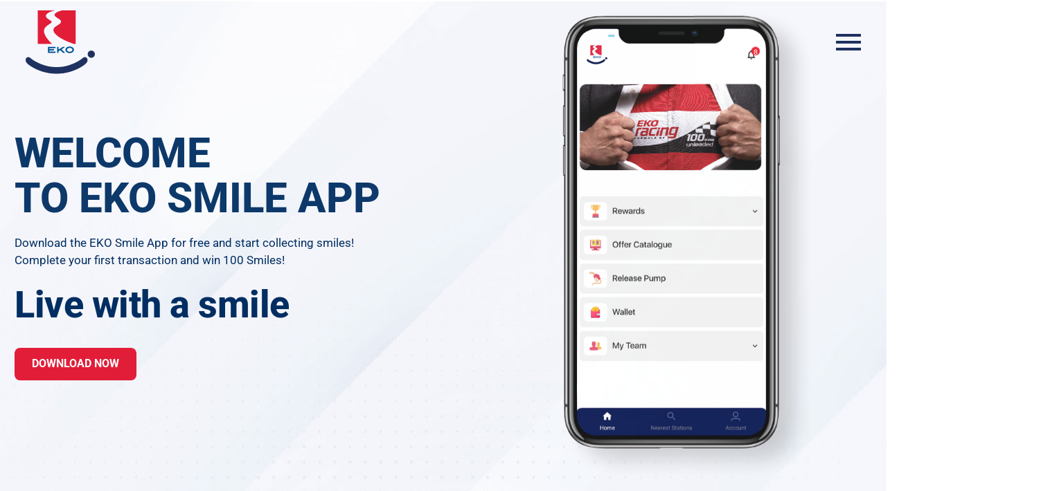

--- FILE ---
content_type: text/html; charset=UTF-8
request_url: https://eko-smile.com/
body_size: 186916
content:
<!DOCTYPE html>
<!--[if IE 7]>
<html class="ie ie7" lang="en-US" xmlns:og="https://ogp.me/ns#" xmlns:fb="https://ogp.me/ns/fb#">
<![endif]-->
<!--[if IE 8]>
<html class="ie ie8" lang="en-US" xmlns:og="https://ogp.me/ns#" xmlns:fb="https://ogp.me/ns/fb#">
<![endif]-->
<!--[if !(IE 7) | !(IE 8) ]><!-->
<html lang="en-US" xmlns:og="https://ogp.me/ns#" xmlns:fb="https://ogp.me/ns/fb#">
<!--<![endif]-->
<head>
	<meta charset="UTF-8">
	<meta name="viewport" content="width=device-width, initial-scale=1.0" />
	<link rel="profile" href="https://gmpg.org/xfn/11">
	<link rel="pingback" href="https://eko-smile.com/xmlrpc.php">
	<meta name='robots' content='index, follow, max-image-preview:large, max-snippet:-1, max-video-preview:-1' />
<link rel="alternate" hreflang="en" href="https://eko-smile.com/" />
<link rel="alternate" hreflang="el" href="https://eko-smile.com/el/" />
<link rel="alternate" hreflang="x-default" href="https://eko-smile.com/" />

	<!-- This site is optimized with the Yoast SEO plugin v26.7 - https://yoast.com/wordpress/plugins/seo/ -->
	<title>Welcome to EKO Smile App Cyprus! Live with a smile</title>
	<meta name="description" content="Download the EKO Smile App for free and start collecting smiles! Complete your first transaction and win 100 Smiles!" />
	<link rel="canonical" href="https://eko-smile.com/" />
	<meta property="og:locale" content="en_US" />
	<meta property="og:type" content="website" />
	<meta property="og:title" content="Welcome to EKO Smile App Cyprus! Live with a smile" />
	<meta property="og:description" content="Download the EKO Smile App for free and start collecting smiles! Complete your first transaction and win 100 Smiles!" />
	<meta property="og:url" content="https://eko-smile.com/" />
	<meta property="og:site_name" content="EKO Smile" />
	<meta property="article:modified_time" content="2025-05-27T08:16:23+00:00" />
	<meta property="og:image" content="https://eko-smile.com/wp-content/uploads/2022/06/eko-01enN.png" />
	<meta property="og:image:width" content="600" />
	<meta property="og:image:height" content="922" />
	<meta property="og:image:type" content="image/png" />
	<meta name="twitter:card" content="summary_large_image" />
	<script type="application/ld+json" class="yoast-schema-graph">{"@context":"https://schema.org","@graph":[{"@type":"WebPage","@id":"https://eko-smile.com/","url":"https://eko-smile.com/","name":"Welcome to EKO Smile App Cyprus! Live with a smile","isPartOf":{"@id":"https://eko-smile.com/#website"},"primaryImageOfPage":{"@id":"https://eko-smile.com/#primaryimage"},"image":{"@id":"https://eko-smile.com/#primaryimage"},"thumbnailUrl":"https://eko-smile.com/wp-content/uploads/2022/06/eko-01enN.png","datePublished":"2022-06-07T11:21:11+00:00","dateModified":"2025-05-27T08:16:23+00:00","description":"Download the EKO Smile App for free and start collecting smiles! Complete your first transaction and win 100 Smiles!","breadcrumb":{"@id":"https://eko-smile.com/#breadcrumb"},"inLanguage":"en-US","potentialAction":[{"@type":"ReadAction","target":["https://eko-smile.com/"]}]},{"@type":"ImageObject","inLanguage":"en-US","@id":"https://eko-smile.com/#primaryimage","url":"https://eko-smile.com/wp-content/uploads/2022/06/eko-01enN.png","contentUrl":"https://eko-smile.com/wp-content/uploads/2022/06/eko-01enN.png","width":600,"height":922,"caption":"EKO Smile App"},{"@type":"BreadcrumbList","@id":"https://eko-smile.com/#breadcrumb","itemListElement":[{"@type":"ListItem","position":1,"name":"Home"}]},{"@type":"WebSite","@id":"https://eko-smile.com/#website","url":"https://eko-smile.com/","name":"EKO Smile","description":"","potentialAction":[{"@type":"SearchAction","target":{"@type":"EntryPoint","urlTemplate":"https://eko-smile.com/?s={search_term_string}"},"query-input":{"@type":"PropertyValueSpecification","valueRequired":true,"valueName":"search_term_string"}}],"inLanguage":"en-US"}]}</script>
	<!-- / Yoast SEO plugin. -->


<link rel='dns-prefetch' href='//fonts.googleapis.com' />
<link rel="alternate" type="application/rss+xml" title="EKO Smile &raquo; Feed" href="https://eko-smile.com/feed/" />
<link rel="alternate" type="application/rss+xml" title="EKO Smile &raquo; Comments Feed" href="https://eko-smile.com/comments/feed/" />
<link rel="alternate" title="oEmbed (JSON)" type="application/json+oembed" href="https://eko-smile.com/wp-json/oembed/1.0/embed?url=https%3A%2F%2Feko-smile.com%2F" />
<link rel="alternate" title="oEmbed (XML)" type="text/xml+oembed" href="https://eko-smile.com/wp-json/oembed/1.0/embed?url=https%3A%2F%2Feko-smile.com%2F&#038;format=xml" />
<style id='wp-img-auto-sizes-contain-inline-css' type='text/css'>
img:is([sizes=auto i],[sizes^="auto," i]){contain-intrinsic-size:3000px 1500px}
/*# sourceURL=wp-img-auto-sizes-contain-inline-css */
</style>
<link rel='stylesheet' id='thegem-heading-animation-css' href='https://eko-smile.com/wp-content/plugins/thegem-elements-elementor/inc/heading-animation/assets/css/main.css?ver=6.9' type='text/css' media='all' />
<link rel='stylesheet' id='thegem-preloader-css' href='https://eko-smile.com/wp-content/themes/thegem-elementor/css/thegem-preloader.css?ver=5.10.4.2' type='text/css' media='all' />
<style id='thegem-preloader-inline-css' type='text/css'>

		body:not(.compose-mode) .gem-icon-style-gradient span,
		body:not(.compose-mode) .gem-icon .gem-icon-half-1,
		body:not(.compose-mode) .gem-icon .gem-icon-half-2 {
			opacity: 0 !important;
			}
/*# sourceURL=thegem-preloader-inline-css */
</style>
<link rel='stylesheet' id='thegem-reset-css' href='https://eko-smile.com/wp-content/themes/thegem-elementor/css/thegem-reset.css?ver=5.10.4.2' type='text/css' media='all' />
<link rel='stylesheet' id='thegem-grid-css' href='https://eko-smile.com/wp-content/themes/thegem-elementor/css/thegem-grid.css?ver=5.10.4.2' type='text/css' media='all' />
<link rel='stylesheet' id='thegem-header-css' href='https://eko-smile.com/wp-content/themes/thegem-elementor/css/thegem-header.css?ver=5.10.4.2' type='text/css' media='all' />
<link rel='stylesheet' id='thegem-style-css' href='https://eko-smile.com/wp-content/themes/thegem-elementor/style.css?ver=5.10.4.2' type='text/css' media='all' />
<link rel='stylesheet' id='thegem-child-style-css' href='https://eko-smile.com/wp-content/themes/thegem-elementor-child/style.css?ver=5.10.4.2' type='text/css' media='all' />
<link rel='stylesheet' id='thegem-widgets-css' href='https://eko-smile.com/wp-content/themes/thegem-elementor/css/thegem-widgets.css?ver=5.10.4.2' type='text/css' media='all' />
<link rel='stylesheet' id='thegem-new-css-css' href='https://eko-smile.com/wp-content/themes/thegem-elementor/css/thegem-new-css.css?ver=5.10.4.2' type='text/css' media='all' />
<link rel='stylesheet' id='perevazka-css-css-css' href='https://eko-smile.com/wp-content/themes/thegem-elementor/css/thegem-perevazka-css.css?ver=5.10.4.2' type='text/css' media='all' />
<link rel='stylesheet' id='thegem-google-fonts-css' href='//fonts.googleapis.com/css?family=Roboto%3A100%2C100italic%2C300%2C300italic%2C400%2C400italic%2C500%2C500italic%2C700%2C700italic%2C900%2C900italic%7CMontserrat%3A100%2C200%2C300%2C400%2C500%2C600%2C700%2C800%2C900%2C100italic%2C200italic%2C300italic%2C400italic%2C500italic%2C600italic%2C700italic%2C800italic%2C900italic%7CSource+Sans+Pro%3A200%2C200italic%2C300%2C300italic%2C400%2C400italic%2C600%2C600italic%2C700%2C700italic%2C900%2C900italic&#038;subset=cyrillic%2Ccyrillic-ext%2Cgreek%2Cgreek-ext%2Clatin%2Clatin-ext%2Cvietnamese&#038;ver=6.9' type='text/css' media='all' />
<link rel='stylesheet' id='thegem-custom-css' href='https://eko-smile.com/wp-content/uploads/thegem/css/custom-hJJMAt9s.css?ver=5.10.4.2' type='text/css' media='all' />
<style id='thegem-custom-inline-css' type='text/css'>
body .page-title-block .breadcrumbs-container{	text-align: center;}.page-breadcrumbs ul li a,.page-breadcrumbs ul li:not(:last-child):after{	color: #99A9B5FF;}.page-breadcrumbs ul li{	color: #3C3950FF;}.page-breadcrumbs ul li a:hover{	color: #3C3950FF;}.block-content {padding-top: 0px;}.gem-slideshow,.slideshow-preloader {}.block-content:last-of-type {padding-bottom: 0px;}#top-area {	display: block;}.header-background:before {	opacity: 1;}@media (max-width: 991px) {#page-title {padding-top: 80px;padding-bottom: 80px;}.page-title-inner, body .breadcrumbs{padding-left: 0px;padding-right: 0px;}.page-title-excerpt {margin-top: 18px;}#page-title .page-title-title {margin-top: 0px;}.block-content {}.block-content:last-of-type {}#top-area {	display: block;}}@media (max-width: 767px) {#page-title {padding-top: 80px;padding-bottom: 80px;}.page-title-inner,body .breadcrumbs{padding-left: 0px;padding-right: 0px;}.page-title-excerpt {margin-top: 18px;}#page-title .page-title-title {margin-top: 0px;}.block-content {}.block-content:last-of-type {}#top-area {	display: block;}}
/*# sourceURL=thegem-custom-inline-css */
</style>
<link rel='stylesheet' id='jquery-fancybox-css' href='https://eko-smile.com/wp-content/themes/thegem-elementor/js/fancyBox/jquery.fancybox.min.css?ver=5.10.4.2' type='text/css' media='all' />
<link rel='stylesheet' id='elementor-frontend-legacy-css' href='https://eko-smile.com/wp-content/plugins/thegem-elements-elementor/inc/elementor/assets/css/frontend-legacy.min.css?ver=3.34.1' type='text/css' media='all' />
<link rel='stylesheet' id='elementor-frontend-css' href='https://eko-smile.com/wp-content/plugins/elementor/assets/css/frontend.min.css?ver=3.34.1' type='text/css' media='all' />
<link rel='stylesheet' id='widget-image-box-css' href='https://eko-smile.com/wp-content/plugins/elementor/assets/css/widget-image-box.min.css?ver=3.34.1' type='text/css' media='all' />
<link rel='stylesheet' id='widget-icon-list-css' href='https://eko-smile.com/wp-content/plugins/elementor/assets/css/widget-icon-list.min.css?ver=3.34.1' type='text/css' media='all' />
<link rel='stylesheet' id='widget-social-icons-css' href='https://eko-smile.com/wp-content/plugins/elementor/assets/css/widget-social-icons.min.css?ver=3.34.1' type='text/css' media='all' />
<link rel='stylesheet' id='e-apple-webkit-css' href='https://eko-smile.com/wp-content/plugins/elementor/assets/css/conditionals/apple-webkit.min.css?ver=3.34.1' type='text/css' media='all' />
<link rel='stylesheet' id='elementor-post-32121-css' href='https://eko-smile.com/wp-content/uploads/elementor/css/post-32121.css?ver=1767943808' type='text/css' media='all' />
<link rel='stylesheet' id='thegem-button-css' href='https://eko-smile.com/wp-content/plugins/thegem-elements-elementor/inc/elementor/widgets/button/assets/css/thegem-button.css' type='text/css' media='all' />
<style id='wp-emoji-styles-inline-css' type='text/css'>

	img.wp-smiley, img.emoji {
		display: inline !important;
		border: none !important;
		box-shadow: none !important;
		height: 1em !important;
		width: 1em !important;
		margin: 0 0.07em !important;
		vertical-align: -0.1em !important;
		background: none !important;
		padding: 0 !important;
	}
/*# sourceURL=wp-emoji-styles-inline-css */
</style>
<style id='classic-theme-styles-inline-css' type='text/css'>
/*! This file is auto-generated */
.wp-block-button__link{color:#fff;background-color:#32373c;border-radius:9999px;box-shadow:none;text-decoration:none;padding:calc(.667em + 2px) calc(1.333em + 2px);font-size:1.125em}.wp-block-file__button{background:#32373c;color:#fff;text-decoration:none}
/*# sourceURL=/wp-includes/css/classic-themes.min.css */
</style>
<style id='global-styles-inline-css' type='text/css'>
:root{--wp--preset--aspect-ratio--square: 1;--wp--preset--aspect-ratio--4-3: 4/3;--wp--preset--aspect-ratio--3-4: 3/4;--wp--preset--aspect-ratio--3-2: 3/2;--wp--preset--aspect-ratio--2-3: 2/3;--wp--preset--aspect-ratio--16-9: 16/9;--wp--preset--aspect-ratio--9-16: 9/16;--wp--preset--color--black: #000000;--wp--preset--color--cyan-bluish-gray: #abb8c3;--wp--preset--color--white: #ffffff;--wp--preset--color--pale-pink: #f78da7;--wp--preset--color--vivid-red: #cf2e2e;--wp--preset--color--luminous-vivid-orange: #ff6900;--wp--preset--color--luminous-vivid-amber: #fcb900;--wp--preset--color--light-green-cyan: #7bdcb5;--wp--preset--color--vivid-green-cyan: #00d084;--wp--preset--color--pale-cyan-blue: #8ed1fc;--wp--preset--color--vivid-cyan-blue: #0693e3;--wp--preset--color--vivid-purple: #9b51e0;--wp--preset--gradient--vivid-cyan-blue-to-vivid-purple: linear-gradient(135deg,rgb(6,147,227) 0%,rgb(155,81,224) 100%);--wp--preset--gradient--light-green-cyan-to-vivid-green-cyan: linear-gradient(135deg,rgb(122,220,180) 0%,rgb(0,208,130) 100%);--wp--preset--gradient--luminous-vivid-amber-to-luminous-vivid-orange: linear-gradient(135deg,rgb(252,185,0) 0%,rgb(255,105,0) 100%);--wp--preset--gradient--luminous-vivid-orange-to-vivid-red: linear-gradient(135deg,rgb(255,105,0) 0%,rgb(207,46,46) 100%);--wp--preset--gradient--very-light-gray-to-cyan-bluish-gray: linear-gradient(135deg,rgb(238,238,238) 0%,rgb(169,184,195) 100%);--wp--preset--gradient--cool-to-warm-spectrum: linear-gradient(135deg,rgb(74,234,220) 0%,rgb(151,120,209) 20%,rgb(207,42,186) 40%,rgb(238,44,130) 60%,rgb(251,105,98) 80%,rgb(254,248,76) 100%);--wp--preset--gradient--blush-light-purple: linear-gradient(135deg,rgb(255,206,236) 0%,rgb(152,150,240) 100%);--wp--preset--gradient--blush-bordeaux: linear-gradient(135deg,rgb(254,205,165) 0%,rgb(254,45,45) 50%,rgb(107,0,62) 100%);--wp--preset--gradient--luminous-dusk: linear-gradient(135deg,rgb(255,203,112) 0%,rgb(199,81,192) 50%,rgb(65,88,208) 100%);--wp--preset--gradient--pale-ocean: linear-gradient(135deg,rgb(255,245,203) 0%,rgb(182,227,212) 50%,rgb(51,167,181) 100%);--wp--preset--gradient--electric-grass: linear-gradient(135deg,rgb(202,248,128) 0%,rgb(113,206,126) 100%);--wp--preset--gradient--midnight: linear-gradient(135deg,rgb(2,3,129) 0%,rgb(40,116,252) 100%);--wp--preset--font-size--small: 13px;--wp--preset--font-size--medium: 20px;--wp--preset--font-size--large: 36px;--wp--preset--font-size--x-large: 42px;--wp--preset--spacing--20: 0.44rem;--wp--preset--spacing--30: 0.67rem;--wp--preset--spacing--40: 1rem;--wp--preset--spacing--50: 1.5rem;--wp--preset--spacing--60: 2.25rem;--wp--preset--spacing--70: 3.38rem;--wp--preset--spacing--80: 5.06rem;--wp--preset--shadow--natural: 6px 6px 9px rgba(0, 0, 0, 0.2);--wp--preset--shadow--deep: 12px 12px 50px rgba(0, 0, 0, 0.4);--wp--preset--shadow--sharp: 6px 6px 0px rgba(0, 0, 0, 0.2);--wp--preset--shadow--outlined: 6px 6px 0px -3px rgb(255, 255, 255), 6px 6px rgb(0, 0, 0);--wp--preset--shadow--crisp: 6px 6px 0px rgb(0, 0, 0);}:where(.is-layout-flex){gap: 0.5em;}:where(.is-layout-grid){gap: 0.5em;}body .is-layout-flex{display: flex;}.is-layout-flex{flex-wrap: wrap;align-items: center;}.is-layout-flex > :is(*, div){margin: 0;}body .is-layout-grid{display: grid;}.is-layout-grid > :is(*, div){margin: 0;}:where(.wp-block-columns.is-layout-flex){gap: 2em;}:where(.wp-block-columns.is-layout-grid){gap: 2em;}:where(.wp-block-post-template.is-layout-flex){gap: 1.25em;}:where(.wp-block-post-template.is-layout-grid){gap: 1.25em;}.has-black-color{color: var(--wp--preset--color--black) !important;}.has-cyan-bluish-gray-color{color: var(--wp--preset--color--cyan-bluish-gray) !important;}.has-white-color{color: var(--wp--preset--color--white) !important;}.has-pale-pink-color{color: var(--wp--preset--color--pale-pink) !important;}.has-vivid-red-color{color: var(--wp--preset--color--vivid-red) !important;}.has-luminous-vivid-orange-color{color: var(--wp--preset--color--luminous-vivid-orange) !important;}.has-luminous-vivid-amber-color{color: var(--wp--preset--color--luminous-vivid-amber) !important;}.has-light-green-cyan-color{color: var(--wp--preset--color--light-green-cyan) !important;}.has-vivid-green-cyan-color{color: var(--wp--preset--color--vivid-green-cyan) !important;}.has-pale-cyan-blue-color{color: var(--wp--preset--color--pale-cyan-blue) !important;}.has-vivid-cyan-blue-color{color: var(--wp--preset--color--vivid-cyan-blue) !important;}.has-vivid-purple-color{color: var(--wp--preset--color--vivid-purple) !important;}.has-black-background-color{background-color: var(--wp--preset--color--black) !important;}.has-cyan-bluish-gray-background-color{background-color: var(--wp--preset--color--cyan-bluish-gray) !important;}.has-white-background-color{background-color: var(--wp--preset--color--white) !important;}.has-pale-pink-background-color{background-color: var(--wp--preset--color--pale-pink) !important;}.has-vivid-red-background-color{background-color: var(--wp--preset--color--vivid-red) !important;}.has-luminous-vivid-orange-background-color{background-color: var(--wp--preset--color--luminous-vivid-orange) !important;}.has-luminous-vivid-amber-background-color{background-color: var(--wp--preset--color--luminous-vivid-amber) !important;}.has-light-green-cyan-background-color{background-color: var(--wp--preset--color--light-green-cyan) !important;}.has-vivid-green-cyan-background-color{background-color: var(--wp--preset--color--vivid-green-cyan) !important;}.has-pale-cyan-blue-background-color{background-color: var(--wp--preset--color--pale-cyan-blue) !important;}.has-vivid-cyan-blue-background-color{background-color: var(--wp--preset--color--vivid-cyan-blue) !important;}.has-vivid-purple-background-color{background-color: var(--wp--preset--color--vivid-purple) !important;}.has-black-border-color{border-color: var(--wp--preset--color--black) !important;}.has-cyan-bluish-gray-border-color{border-color: var(--wp--preset--color--cyan-bluish-gray) !important;}.has-white-border-color{border-color: var(--wp--preset--color--white) !important;}.has-pale-pink-border-color{border-color: var(--wp--preset--color--pale-pink) !important;}.has-vivid-red-border-color{border-color: var(--wp--preset--color--vivid-red) !important;}.has-luminous-vivid-orange-border-color{border-color: var(--wp--preset--color--luminous-vivid-orange) !important;}.has-luminous-vivid-amber-border-color{border-color: var(--wp--preset--color--luminous-vivid-amber) !important;}.has-light-green-cyan-border-color{border-color: var(--wp--preset--color--light-green-cyan) !important;}.has-vivid-green-cyan-border-color{border-color: var(--wp--preset--color--vivid-green-cyan) !important;}.has-pale-cyan-blue-border-color{border-color: var(--wp--preset--color--pale-cyan-blue) !important;}.has-vivid-cyan-blue-border-color{border-color: var(--wp--preset--color--vivid-cyan-blue) !important;}.has-vivid-purple-border-color{border-color: var(--wp--preset--color--vivid-purple) !important;}.has-vivid-cyan-blue-to-vivid-purple-gradient-background{background: var(--wp--preset--gradient--vivid-cyan-blue-to-vivid-purple) !important;}.has-light-green-cyan-to-vivid-green-cyan-gradient-background{background: var(--wp--preset--gradient--light-green-cyan-to-vivid-green-cyan) !important;}.has-luminous-vivid-amber-to-luminous-vivid-orange-gradient-background{background: var(--wp--preset--gradient--luminous-vivid-amber-to-luminous-vivid-orange) !important;}.has-luminous-vivid-orange-to-vivid-red-gradient-background{background: var(--wp--preset--gradient--luminous-vivid-orange-to-vivid-red) !important;}.has-very-light-gray-to-cyan-bluish-gray-gradient-background{background: var(--wp--preset--gradient--very-light-gray-to-cyan-bluish-gray) !important;}.has-cool-to-warm-spectrum-gradient-background{background: var(--wp--preset--gradient--cool-to-warm-spectrum) !important;}.has-blush-light-purple-gradient-background{background: var(--wp--preset--gradient--blush-light-purple) !important;}.has-blush-bordeaux-gradient-background{background: var(--wp--preset--gradient--blush-bordeaux) !important;}.has-luminous-dusk-gradient-background{background: var(--wp--preset--gradient--luminous-dusk) !important;}.has-pale-ocean-gradient-background{background: var(--wp--preset--gradient--pale-ocean) !important;}.has-electric-grass-gradient-background{background: var(--wp--preset--gradient--electric-grass) !important;}.has-midnight-gradient-background{background: var(--wp--preset--gradient--midnight) !important;}.has-small-font-size{font-size: var(--wp--preset--font-size--small) !important;}.has-medium-font-size{font-size: var(--wp--preset--font-size--medium) !important;}.has-large-font-size{font-size: var(--wp--preset--font-size--large) !important;}.has-x-large-font-size{font-size: var(--wp--preset--font-size--x-large) !important;}
:where(.wp-block-post-template.is-layout-flex){gap: 1.25em;}:where(.wp-block-post-template.is-layout-grid){gap: 1.25em;}
:where(.wp-block-term-template.is-layout-flex){gap: 1.25em;}:where(.wp-block-term-template.is-layout-grid){gap: 1.25em;}
:where(.wp-block-columns.is-layout-flex){gap: 2em;}:where(.wp-block-columns.is-layout-grid){gap: 2em;}
:root :where(.wp-block-pullquote){font-size: 1.5em;line-height: 1.6;}
/*# sourceURL=global-styles-inline-css */
</style>
<link rel='stylesheet' id='wpml-menu-item-0-css' href='https://eko-smile.com/wp-content/plugins/sitepress-multilingual-cms/templates/language-switchers/menu-item/style.min.css?ver=1' type='text/css' media='all' />
<link rel='stylesheet' id='elementor-icons-css' href='https://eko-smile.com/wp-content/plugins/elementor/assets/lib/eicons/css/elementor-icons.min.css?ver=5.45.0' type='text/css' media='all' />
<link rel='stylesheet' id='elementor-post-30832-css' href='https://eko-smile.com/wp-content/uploads/elementor/css/post-30832.css?ver=1767943808' type='text/css' media='all' />
<link rel='stylesheet' id='e-animation-fadeInRight-css' href='https://eko-smile.com/wp-content/plugins/elementor/assets/lib/animations/styles/fadeInRight.min.css?ver=3.34.1' type='text/css' media='all' />
<link rel='stylesheet' id='e-motion-fx-css' href='https://eko-smile.com/wp-content/plugins/elementor-pro/assets/css/modules/motion-fx.min.css?ver=3.34.0' type='text/css' media='all' />
<link rel='stylesheet' id='widget-heading-css' href='https://eko-smile.com/wp-content/plugins/elementor/assets/css/widget-heading.min.css?ver=3.34.1' type='text/css' media='all' />
<link rel='stylesheet' id='e-animation-fadeIn-css' href='https://eko-smile.com/wp-content/plugins/elementor/assets/lib/animations/styles/fadeIn.min.css?ver=3.34.1' type='text/css' media='all' />
<link rel='stylesheet' id='e-animation-fadeInLeft-css' href='https://eko-smile.com/wp-content/plugins/elementor/assets/lib/animations/styles/fadeInLeft.min.css?ver=3.34.1' type='text/css' media='all' />
<link rel='stylesheet' id='widget-image-css' href='https://eko-smile.com/wp-content/plugins/elementor/assets/css/widget-image.min.css?ver=3.34.1' type='text/css' media='all' />
<link rel='stylesheet' id='e-animation-slideInDown-css' href='https://eko-smile.com/wp-content/plugins/elementor/assets/lib/animations/styles/slideInDown.min.css?ver=3.34.1' type='text/css' media='all' />
<link rel='stylesheet' id='e-animation-fadeInUp-css' href='https://eko-smile.com/wp-content/plugins/elementor/assets/lib/animations/styles/fadeInUp.min.css?ver=3.34.1' type='text/css' media='all' />
<link rel='stylesheet' id='thegem-styled-textbox-css' href='https://eko-smile.com/wp-content/plugins/thegem-elements-elementor/inc/elementor/widgets/textbox/assets/css/thegem-styled-textbox.css' type='text/css' media='all' />
<link rel='stylesheet' id='e-animation-fadeInDown-css' href='https://eko-smile.com/wp-content/plugins/elementor/assets/lib/animations/styles/fadeInDown.min.css?ver=3.34.1' type='text/css' media='all' />
<link rel='stylesheet' id='widget-spacer-css' href='https://eko-smile.com/wp-content/plugins/elementor/assets/css/widget-spacer.min.css?ver=3.34.1' type='text/css' media='all' />
<link rel='stylesheet' id='swiper-css' href='https://eko-smile.com/wp-content/plugins/elementor/assets/lib/swiper/v8/css/swiper.min.css?ver=8.4.5' type='text/css' media='all' />
<link rel='stylesheet' id='e-swiper-css' href='https://eko-smile.com/wp-content/plugins/elementor/assets/css/conditionals/e-swiper.min.css?ver=3.34.1' type='text/css' media='all' />
<link rel='stylesheet' id='widget-image-carousel-css' href='https://eko-smile.com/wp-content/plugins/elementor/assets/css/widget-image-carousel.min.css?ver=3.34.1' type='text/css' media='all' />
<link rel='stylesheet' id='e-animation-slideInRight-css' href='https://eko-smile.com/wp-content/plugins/elementor/assets/lib/animations/styles/slideInRight.min.css?ver=3.34.1' type='text/css' media='all' />
<link rel='stylesheet' id='thegem-wrapboxes-css' href='https://eko-smile.com/wp-content/themes/thegem-elementor/css/thegem-wrapboxes.css?ver=5.10.4.2' type='text/css' media='all' />
<link rel='stylesheet' id='thegem-styledimage-css' href='https://eko-smile.com/wp-content/plugins/thegem-elements-elementor/inc/elementor/widgets/image/assets/css/thegem-styledimage.css' type='text/css' media='all' />
<link rel='stylesheet' id='e-animation-rotateInUpLeft-css' href='https://eko-smile.com/wp-content/plugins/elementor/assets/lib/animations/styles/rotateInUpLeft.min.css?ver=3.34.1' type='text/css' media='all' />
<link rel='stylesheet' id='e-animation-zoomInUp-css' href='https://eko-smile.com/wp-content/plugins/elementor/assets/lib/animations/styles/zoomInUp.min.css?ver=3.34.1' type='text/css' media='all' />
<link rel='stylesheet' id='e-animation-zoomInLeft-css' href='https://eko-smile.com/wp-content/plugins/elementor/assets/lib/animations/styles/zoomInLeft.min.css?ver=3.34.1' type='text/css' media='all' />
<link rel='stylesheet' id='elementor-post-31941-css' href='https://eko-smile.com/wp-content/uploads/elementor/css/post-31941.css?ver=1767944753' type='text/css' media='all' />
<link rel='stylesheet' id='elementor-gf-local-roboto-css' href='https://eko-smile.com/wp-content/uploads/elementor/google-fonts/css/roboto.css?ver=1742286936' type='text/css' media='all' />
<link rel='stylesheet' id='elementor-gf-local-robotoslab-css' href='https://eko-smile.com/wp-content/uploads/elementor/google-fonts/css/robotoslab.css?ver=1742286940' type='text/css' media='all' />
<link rel='stylesheet' id='elementor-icons-shared-3-css' href='https://eko-smile.com/wp-content/themes/thegem-elementor/css/icons-thegem-header.css?ver=1.0.0' type='text/css' media='all' />
<link rel='stylesheet' id='elementor-icons-thegem-hbi-css' href='https://eko-smile.com/wp-content/themes/thegem-elementor/css/icons-thegem-header.css?ver=1.0.0' type='text/css' media='all' />
<link rel='stylesheet' id='elementor-icons-shared-0-css' href='https://eko-smile.com/wp-content/plugins/elementor/assets/lib/font-awesome/css/fontawesome.min.css?ver=5.15.3' type='text/css' media='all' />
<link rel='stylesheet' id='elementor-icons-fa-brands-css' href='https://eko-smile.com/wp-content/plugins/elementor/assets/lib/font-awesome/css/brands.min.css?ver=5.15.3' type='text/css' media='all' />
<link rel='stylesheet' id='elementor-icons-fa-solid-css' href='https://eko-smile.com/wp-content/plugins/elementor/assets/lib/font-awesome/css/solid.min.css?ver=5.15.3' type='text/css' media='all' />
<script type="text/javascript">function fullHeightRow() {
			var fullHeight,
				offsetTop,
				element = document.getElementsByClassName('vc_row-o-full-height')[0];
			if (element) {
				fullHeight = window.innerHeight;
				offsetTop = window.pageYOffset + element.getBoundingClientRect().top;
				if (offsetTop < fullHeight) {
					fullHeight = 100 - offsetTop / (fullHeight / 100);
					element.style.minHeight = fullHeight + 'vh'
				}
			}
		}
		fullHeightRow();</script><script type="text/javascript" id="wpml-cookie-js-extra">
/* <![CDATA[ */
var wpml_cookies = {"wp-wpml_current_language":{"value":"en","expires":1,"path":"/"}};
var wpml_cookies = {"wp-wpml_current_language":{"value":"en","expires":1,"path":"/"}};
//# sourceURL=wpml-cookie-js-extra
/* ]]> */
</script>
<script type="text/javascript" src="https://eko-smile.com/wp-content/plugins/sitepress-multilingual-cms/res/js/cookies/language-cookie.js?ver=486900" id="wpml-cookie-js" defer="defer" data-wp-strategy="defer"></script>
<script type="text/javascript" src="https://eko-smile.com/wp-includes/js/jquery/jquery.min.js?ver=3.7.1" id="jquery-core-js"></script>
<script type="text/javascript" src="https://eko-smile.com/wp-includes/js/jquery/jquery-migrate.min.js?ver=3.4.1" id="jquery-migrate-js"></script>
<link rel="https://api.w.org/" href="https://eko-smile.com/wp-json/" /><link rel="alternate" title="JSON" type="application/json" href="https://eko-smile.com/wp-json/wp/v2/pages/31941" /><link rel="EditURI" type="application/rsd+xml" title="RSD" href="https://eko-smile.com/xmlrpc.php?rsd" />
<meta name="generator" content="WordPress 6.9" />
<link rel='shortlink' href='https://eko-smile.com/' />
<meta name="generator" content="WPML ver:4.8.6 stt:1,13;" />
<meta name="generator" content="Elementor 3.34.1; features: additional_custom_breakpoints; settings: css_print_method-external, google_font-enabled, font_display-auto">
			<style>
				.e-con.e-parent:nth-of-type(n+4):not(.e-lazyloaded):not(.e-no-lazyload),
				.e-con.e-parent:nth-of-type(n+4):not(.e-lazyloaded):not(.e-no-lazyload) * {
					background-image: none !important;
				}
				@media screen and (max-height: 1024px) {
					.e-con.e-parent:nth-of-type(n+3):not(.e-lazyloaded):not(.e-no-lazyload),
					.e-con.e-parent:nth-of-type(n+3):not(.e-lazyloaded):not(.e-no-lazyload) * {
						background-image: none !important;
					}
				}
				@media screen and (max-height: 640px) {
					.e-con.e-parent:nth-of-type(n+2):not(.e-lazyloaded):not(.e-no-lazyload),
					.e-con.e-parent:nth-of-type(n+2):not(.e-lazyloaded):not(.e-no-lazyload) * {
						background-image: none !important;
					}
				}
			</style>
			<link rel="icon" href="https://eko-smile.com/wp-content/uploads/2022/11/logo.svg" sizes="32x32" />
<link rel="icon" href="https://eko-smile.com/wp-content/uploads/2022/11/logo.svg" sizes="192x192" />
<link rel="apple-touch-icon" href="https://eko-smile.com/wp-content/uploads/2022/11/logo.svg" />
<meta name="msapplication-TileImage" content="https://eko-smile.com/wp-content/uploads/2022/11/logo.svg" />

	</head>


<body class="home wp-singular page-template page-template-page-fullwidth page-template-page-fullwidth-php page page-id-31941 wp-theme-thegem-elementor wp-child-theme-thegem-elementor-child elementor-default elementor-kit-30832 elementor-page elementor-page-31941">

	<script type="text/javascript">
		var gemSettings = {"isTouch":"","forcedLasyDisabled":"","tabletPortrait":"","tabletLandscape":"","topAreaMobileDisable":"","parallaxDisabled":"","fillTopArea":"","themePath":"https:\/\/eko-smile.com\/wp-content\/themes\/thegem-elementor","rootUrl":"https:\/\/eko-smile.com","mobileEffectsEnabled":"","isRTL":""};
		(function() {
    function isTouchDevice() {
        return (('ontouchstart' in window) ||
            (navigator.MaxTouchPoints > 0) ||
            (navigator.msMaxTouchPoints > 0));
    }

    window.gemSettings.isTouch = isTouchDevice();

    function userAgentDetection() {
        var ua = navigator.userAgent.toLowerCase(),
        platform = navigator.platform.toLowerCase(),
        UA = ua.match(/(opera|ie|firefox|chrome|version)[\s\/:]([\w\d\.]+)?.*?(safari|version[\s\/:]([\w\d\.]+)|$)/) || [null, 'unknown', 0],
        mode = UA[1] == 'ie' && document.documentMode;

        window.gemBrowser = {
            name: (UA[1] == 'version') ? UA[3] : UA[1],
            version: UA[2],
            platform: {
                name: ua.match(/ip(?:ad|od|hone)/) ? 'ios' : (ua.match(/(?:webos|android)/) || platform.match(/mac|win|linux/) || ['other'])[0]
                }
        };
            }

    window.updateGemClientSize = function() {
        if (window.gemOptions == null || window.gemOptions == undefined) {
            window.gemOptions = {
                first: false,
                clientWidth: 0,
                clientHeight: 0,
                innerWidth: -1
            };
        }

        window.gemOptions.clientWidth = window.innerWidth || document.documentElement.clientWidth;
        if (document.body != null && !window.gemOptions.clientWidth) {
            window.gemOptions.clientWidth = document.body.clientWidth;
        }

        window.gemOptions.clientHeight = window.innerHeight || document.documentElement.clientHeight;
        if (document.body != null && !window.gemOptions.clientHeight) {
            window.gemOptions.clientHeight = document.body.clientHeight;
        }
    };

    window.updateGemInnerSize = function(width) {
        window.gemOptions.innerWidth = width != undefined ? width : (document.body != null ? document.body.clientWidth : 0);
    };

    userAgentDetection();
    window.updateGemClientSize(true);

    window.gemSettings.lasyDisabled = window.gemSettings.forcedLasyDisabled || (!window.gemSettings.mobileEffectsEnabled && (window.gemSettings.isTouch || window.gemOptions.clientWidth <= 800));
})();
		(function() {
    if (window.gemBrowser.name == 'safari') {
        try {
            var safariVersion = parseInt(window.gemBrowser.version);
        } catch(e) {
            var safariVersion = 0;
        }
        if (safariVersion >= 9) {
            window.gemSettings.parallaxDisabled = true;
            window.gemSettings.fillTopArea = true;
        }
    }
})();
		(function() {
    var fullwithData = {
        page: null,
        pageWidth: 0,
        pageOffset: {},
        fixVcRow: true,
        pagePaddingLeft: 0
    };

    function updateFullwidthData() {
        fullwithData.pageOffset = fullwithData.page.getBoundingClientRect();
        fullwithData.pageWidth = parseFloat(fullwithData.pageOffset.width);
        fullwithData.pagePaddingLeft = 0;

        if (fullwithData.page.className.indexOf('vertical-header') != -1) {
            fullwithData.pagePaddingLeft = 45;
            if (fullwithData.pageWidth >= 1600) {
                fullwithData.pagePaddingLeft = 360;
            }
            if (fullwithData.pageWidth < 980) {
                fullwithData.pagePaddingLeft = 0;
            }
        }
    }

    function gem_fix_fullwidth_position(element) {
        if (element == null) {
            return false;
        }

        if (fullwithData.page == null) {
            fullwithData.page = document.getElementById('page');
            updateFullwidthData();
        }

        /*if (fullwithData.pageWidth < 1170) {
            return false;
        }*/

        if (!fullwithData.fixVcRow) {
            return false;
        }

        if (element.previousElementSibling != null && element.previousElementSibling != undefined && element.previousElementSibling.className.indexOf('fullwidth-block') == -1) {
            var elementParentViewportOffset = element.previousElementSibling.getBoundingClientRect();
        } else {
            var elementParentViewportOffset = element.parentNode.getBoundingClientRect();
        }

        /*if (elementParentViewportOffset.top > window.gemOptions.clientHeight) {
            fullwithData.fixVcRow = false;
            return false;
        }*/

        if (element.className.indexOf('vc_row') != -1) {
            var elementMarginLeft = -21;
            var elementMarginRight = -21;
        } else {
            var elementMarginLeft = 0;
            var elementMarginRight = 0;
        }

        var offset = parseInt(fullwithData.pageOffset.left + 0.5) - parseInt((elementParentViewportOffset.left < 0 ? 0 : elementParentViewportOffset.left) + 0.5) - elementMarginLeft + fullwithData.pagePaddingLeft;
        var offsetKey = window.gemSettings.isRTL ? 'right' : 'left';

        element.style.position = 'relative';
        element.style[offsetKey] = offset + 'px';
        element.style.width = fullwithData.pageWidth - fullwithData.pagePaddingLeft + 'px';

        if (element.className.indexOf('vc_row') == -1) {
            element.setAttribute('data-fullwidth-updated', 1);
        }

        if (element.className.indexOf('vc_row') != -1 && !element.hasAttribute('data-vc-stretch-content')) {
            var el_full = element.parentNode.querySelector('.vc_row-full-width-before');
            var padding = -1 * offset;
            0 > padding && (padding = 0);
            var paddingRight = fullwithData.pageWidth - padding - el_full.offsetWidth + elementMarginLeft + elementMarginRight;
            0 > paddingRight && (paddingRight = 0);
            element.style.paddingLeft = padding + 'px';
            element.style.paddingRight = paddingRight + 'px';
        }
    }

    window.gem_fix_fullwidth_position = gem_fix_fullwidth_position;

    document.addEventListener('DOMContentLoaded', function() {
        var classes = [];

        if (window.gemSettings.isTouch) {
            document.body.classList.add('thegem-touch');
        }

        if (window.gemSettings.lasyDisabled && !window.gemSettings.forcedLasyDisabled) {
            document.body.classList.add('thegem-effects-disabled');
        }
    });

    if (window.gemSettings.parallaxDisabled) {
        var head  = document.getElementsByTagName('head')[0],
            link  = document.createElement('style');
        link.rel  = 'stylesheet';
        link.type = 'text/css';
        link.innerHTML = ".fullwidth-block.fullwidth-block-parallax-fixed .fullwidth-block-background { background-attachment: scroll !important; }";
        head.appendChild(link);
    }
})();

(function() {
    setTimeout(function() {
        var preloader = document.getElementById('page-preloader');
        if (preloader != null && preloader != undefined) {
            preloader.className += ' preloader-loaded';
        }
    }, window.pagePreloaderHideTime || 1000);
})();
	</script>
	
	<div id="page-preloader"><div class="page-preloader-spin"></div></div>
	

<div id="page" class="layout-fullwidth header-style-1">

			<a href="#page" class="scroll-top-button">Scroll Top</a>
	
	
		
		<div id="site-header-wrapper"  class="site-header-wrapper-transparent  " >
			
			<div class="menu-overlay"></div>
			<header id="site-header" class="site-header animated-header mobile-menu-layout-default" role="banner">
								
				<div class="header-background">
					<div class="container container-fullwidth">
						<div class="header-main logo-position-left header-colors-light header-layout-overlay header-layout-fullwidth header-style-1">
																							<div class="site-title">
											<div class="site-logo" style="width:100px;">
			<a href="https://eko-smile.com/" rel="home">
									<span class="logo"><img src="https://eko-smile.com/wp-content/uploads/2022/11/logo.svg" srcset="https://eko-smile.com/wp-content/uploads/2022/11/logo.svg 1x,https://eko-smile.com/wp-content/uploads/2022/11/logo.svg 2x,https://eko-smile.com/wp-content/uploads/2022/11/logo.svg 3x" alt="EKO Smile" style="width:100px;" class="tgp-exclude default"/><img src="https://eko-smile.com/wp-content/uploads/2022/11/logo.svg" srcset="https://eko-smile.com/wp-content/uploads/2022/11/logo.svg 1x,https://eko-smile.com/wp-content/uploads/2022/11/logo.svg 2x,https://eko-smile.com/wp-content/uploads/2022/11/logo.svg 3x" alt="EKO Smile" style="width:60px;" class="tgp-exclude small light"/><img src="https://eko-smile.com/wp-content/uploads/2022/11/logo.svg" srcset="https://eko-smile.com/wp-content/uploads/2022/11/logo.svg 1x,https://eko-smile.com/wp-content/uploads/2022/11/logo.svg 2x,https://eko-smile.com/wp-content/uploads/2022/11/logo.svg 3x" alt="EKO Smile" style="width:60px;" class="tgp-exclude small"/></span>
							</a>
		</div>
										</div>
																											<nav id="primary-navigation" class="site-navigation primary-navigation" role="navigation">
											<button class="menu-toggle dl-trigger">Primary Menu<span class="menu-line-1"></span><span class="menu-line-2"></span><span class="menu-line-3"></span></button><div class="hamburger-group"><button class="overlay-toggle ">Primary Menu<span class="menu-line-1"></span><span class="menu-line-2"></span><span class="menu-line-3"></span></button></div><div class="overlay-menu-wrapper"><div class="overlay-menu-table"><div class="overlay-menu-row"><div class="overlay-menu-cell">																							<ul id="primary-menu" class="nav-menu styled no-responsive dl-menu"><li id="menu-item-31626" class="menu-item menu-item-type-custom menu-item-object-custom menu-item-31626 megamenu-first-element"><a href="#home">Home</a></li>
<li id="menu-item-31343" class="menu-item menu-item-type-custom menu-item-object-custom menu-item-has-children menu-item-parent menu-item-31343 megamenu-first-element"><a href="#features">Features</a><span class="menu-item-parent-toggle"></span>
<ul class="sub-menu styled dl-submenu">
	<li id="menu-item-31344" class="menu-item menu-item-type-custom menu-item-object-custom menu-item-31344 megamenu-first-element"><a href="#pump">Pump Release</a></li>
	<li id="menu-item-31345" class="menu-item menu-item-type-custom menu-item-object-custom menu-item-31345 megamenu-first-element"><a href="#wallet">Wallet</a></li>
	<li id="menu-item-31346" class="menu-item menu-item-type-custom menu-item-object-custom menu-item-31346 megamenu-first-element"><a href="#nearest-station">Nearest Station</a></li>
	<li id="menu-item-31347" class="menu-item menu-item-type-custom menu-item-object-custom menu-item-31347 megamenu-first-element"><a href="#team">My Team</a></li>
	<li id="menu-item-32110" class="menu-item menu-item-type-custom menu-item-object-custom menu-item-32110 megamenu-first-element"><a href="#rewards">Rewards</a></li>
	<li id="menu-item-32170" class="menu-item menu-item-type-custom menu-item-object-custom menu-item-32170 megamenu-first-element"><a href="#scratch-win">Scratch and Win</a></li>
</ul>
</li>
<li id="menu-item-31627" class="menu-item menu-item-type-custom menu-item-object-custom menu-item-31627 megamenu-first-element"><a href="#catalogue">Offers Catalogue</a></li>
<li id="menu-item-31970" class="menu-item menu-item-type-custom menu-item-object-custom menu-item-31970 megamenu-first-element"><a href="#">Log in to Desktop App</a></li>
<li id="menu-item-wpml-ls-47-en" class="menu-item wpml-ls-slot-47 wpml-ls-item wpml-ls-item-en wpml-ls-current-language wpml-ls-menu-item wpml-ls-first-item menu-item-type-wpml_ls_menu_item menu-item-object-wpml_ls_menu_item menu-item-wpml-ls-47-en megamenu-first-element"><a href="https://eko-smile.com/" role="menuitem"><img
            class="wpml-ls-flag"
            src="https://eko-smile.com/wp-content/plugins/sitepress-multilingual-cms/res/flags/en.png"
            alt="English"
            
            
    /></a></li>
<li id="menu-item-wpml-ls-47-el" class="menu-item wpml-ls-slot-47 wpml-ls-item wpml-ls-item-el wpml-ls-menu-item wpml-ls-last-item menu-item-type-wpml_ls_menu_item menu-item-object-wpml_ls_menu_item menu-item-wpml-ls-47-el megamenu-first-element"><a title="Switch to Greek" href="https://eko-smile.com/el/" aria-label="Switch to Greek" role="menuitem"><img
            class="wpml-ls-flag"
            src="https://eko-smile.com/wp-content/plugins/sitepress-multilingual-cms/res/flags/el.png"
            alt="Greek"
            
            
    /></a></li>
</ul>																						</div></div></div></div>										</nav>
																														</div>
					</div>
				</div>
			</header><!-- #site-header -->
								</div><!-- #site-header-wrapper -->
	
	
	<div id="main" class="site-main page__top-shadow visible">

<div id="main-content" class="main-content">


<div class="block-content no-bottom-margin no-top-margin">
	<div class="panel">

		<div class="panel-center">
			<article id="post-31941" class="post-31941 page type-page status-publish">

				<div class="entry-content post-content">
                    
					<div class="container">
						
							
											</div><!-- .container -->

					<div class="fullwidth-content">		<div data-elementor-type="wp-page" data-elementor-id="31941" class="elementor elementor-31941" data-elementor-post-type="page">
						<section data-anchor="home" data-tooltip="Live with a smile" class="elementor-section elementor-top-section elementor-element elementor-element-c27d5e5 elementor-section-height-min-height elementor-section-content-middle elementor-section-boxed elementor-section-height-default elementor-section-items-middle" data-id="c27d5e5" data-element_type="section" id="home" data-settings="{&quot;background_background&quot;:&quot;classic&quot;}">
						<div class="elementor-container elementor-column-gap-thegem"><div class="elementor-row">
					<div class="elementor-column elementor-col-50 elementor-top-column elementor-element elementor-element-9a2d96e" data-id="9a2d96e" data-element_type="column">
			<div class="elementor-widget-wrap elementor-element-populated">
						<div class="elementor-element elementor-element-549593c animated-fast flex-horizontal-align-default flex-horizontal-align-tablet-default flex-horizontal-align-mobile-default flex-vertical-align-default flex-vertical-align-tablet-default flex-vertical-align-mobile-default elementor-invisible elementor-widget elementor-widget-heading" data-id="549593c" data-element_type="widget" data-settings="{&quot;motion_fx_motion_fx_scrolling&quot;:&quot;yes&quot;,&quot;motion_fx_opacity_effect&quot;:&quot;yes&quot;,&quot;motion_fx_opacity_direction&quot;:&quot;in-out&quot;,&quot;motion_fx_opacity_range&quot;:{&quot;unit&quot;:&quot;%&quot;,&quot;size&quot;:&quot;&quot;,&quot;sizes&quot;:{&quot;start&quot;:60,&quot;end&quot;:100}},&quot;motion_fx_devices&quot;:[&quot;desktop&quot;,&quot;tablet&quot;],&quot;_animation&quot;:&quot;fadeInRight&quot;,&quot;_animation_delay&quot;:100,&quot;motion_fx_opacity_level&quot;:{&quot;unit&quot;:&quot;px&quot;,&quot;size&quot;:10,&quot;sizes&quot;:[]}}" data-widget_type="heading.default">
				<div class="elementor-widget-container">
					<h1 class="elementor-heading-title elementor-size-default">Welcome<br> to EKO Smile App</h1>				</div>
				</div>
				<div class="elementor-element elementor-element-e1ea839 flex-horizontal-align-default flex-horizontal-align-tablet-default flex-horizontal-align-mobile-default flex-vertical-align-default flex-vertical-align-tablet-default flex-vertical-align-mobile-default elementor-widget elementor-widget-text-editor" data-id="e1ea839" data-element_type="widget" data-widget_type="text-editor.default">
				<div class="elementor-widget-container">
												<div class="elementor-text-editor elementor-clearfix">
						<p>Download the EKO Smile App for free and start collecting smiles!<br />Complete your first transaction and win 100 Smiles!</p>							</div>
										</div>
				</div>
				<div class="elementor-element elementor-element-d308d27 flex-horizontal-align-default flex-horizontal-align-tablet-default flex-horizontal-align-mobile-default flex-vertical-align-default flex-vertical-align-tablet-default flex-vertical-align-mobile-default elementor-widget elementor-widget-thegem-animated-heading" data-id="d308d27" data-element_type="widget" data-widget_type="thegem-animated-heading.default">
				<div class="elementor-widget-container">
					<script type="text/javascript">(function() {function TheGemHeading() {this.animateClass = 'thegem-heading-animate';this.animatedClass = 'thegem-heading-animated';}TheGemHeading.prototype = {initialize: function () {let items =document.querySelectorAll('.'+this.animateClass);items.forEach((item)=>{if (this.isElementVisible(item)) {this.prepareAnimation(item);this.startAnimation(item);}});if ('IntersectionObserver' in window) {let intersectionObserver = new IntersectionObserver((entries)=>{entries.forEach((entry)=> {if (entry.isIntersecting) {this.startAnimation(entry.target);intersectionObserver.unobserve(entry.target);}});});items.forEach((item)=>{intersectionObserver.observe(item);this.prepareAnimation(item);});} else {items.forEach((item)=>{this.prepareAnimation(item);this.startAnimation(item);});}},isElementVisible: function (element) {let rect= element.getBoundingClientRect(),width= window.innerWidth || document.documentElement.clientWidth,height = window.innerHeight || document.documentElement.clientHeight,efp= (x, y) => document.elementFromPoint(x, y);if (rect.right < 0 || rect.bottom < 0 || rect.left > width || rect.top > height) return false;return (element.contains(efp(rect.left,rect.top)) ||element.contains(efp(rect.right, rect.top)) ||element.contains(efp(rect.right, rect.bottom)) ||element.contains(efp(rect.left,rect.bottom)));},startAnimation: function (element) {if (element && !element.classList.contains(this.animatedClass)) {element.classList.add(this.animatedClass);element.classList.remove(this.animateClass);element.dispatchEvent(new Event('theGemHeading.startAnimation', {bubbles: true}));}},prepareAnimation: function (element) {if (element && !element.isPreparedAnimation) {element.dispatchEvent(new Event('theGemHeading.prepareAnimation', {bubbles: true}));element.isPreparedAnimation = true;}}};window.theGemHeading = new TheGemHeading();document.addEventListener('DOMContentLoaded', function() {window.theGemHeading.initialize();});})();document.addEventListener('theGemHeading.prepareAnimation', function(event) {const element = event.target;const animationName = element.dataset.animationName;if (element && ['lines-slide-up', 'lines-slide-up-random'].includes(animationName)) {theGemHeadingPrepareAnimation(element);}});function theGemHeadingPrepareAnimation(element) {if (!element) return;const isDesktop = window.innerWidth > 1024;const isTablet = window.innerWidth <= 1024 && window.innerWidth >= 768;const isMobile = window.innerWidth < 768;if (element.classList.contains('animation-prepared')) return;if (element.classList.contains('thegem-heading-animate-disable-desktop') && isDesktop) return;if (element.classList.contains('thegem-heading-animate-disable-tablet') && isTablet) return;if (element.classList.contains('thegem-heading-animate-disable-mobile') && isMobile) return;const animationName = element.dataset.animationName;const animationDelay = parseInt(element.dataset.animationDelay) || 0;const animationInterval = parseInt(element.dataset.animationInterval) || 0;switch (animationName) {case 'lines-slide-up':case 'lines-slide-up-random':const animationLineTagWrap = '<span class="thegem-heading-line-wrap">';let animationLineTag = function (index) {let styles = '';if (animationName === 'lines-slide-up' && (animationDelay > 0 || animationInterval > 0)) {styles = `animation-delay: ${(animationDelay + (animationInterval*(index+1)))}ms;`;}return '<span class="thegem-heading-line"' + (styles!== '' ? ' style="'+styles+'"' : '') + '>';};let nodes = element.childNodes;let currentOffset = nodes[0].offsetTop;let index = 0;let idx = 0;let html = animationLineTagWrap + animationLineTag(index);for (let i = 0; i < nodes.length; i++) {if (nodes[i].nodeType === 3) continue;if (nodes[i].offsetTop > currentOffset + nodes[i].scrollHeight/2) {index++;html += '</span></span>' + animationLineTagWrap + animationLineTag(index);currentOffset = nodes[i].offsetTop;if (animationName === 'lines-slide-up-random') idx = 0;}if (animationName === 'lines-slide-up-random' && (animationDelay > 0 || animationInterval > 0)) {nodes[i].style.animationDelay = (animationDelay + animationInterval*(idx+1)) + 'ms';}html += nodes[i].outerHTML + ' ';if (animationName === 'lines-slide-up-random') idx++;}html += '</span></span>';element.innerHTML = html;break;}element.classList.add('animation-prepared');}</script><h2 class="thegem-heading thegem-animated-heading title-h2 thegem-heading-animate lines-slide-up" id="thegem-heading-d308d27" data-animation-name="lines-slide-up" data-animation-interval="80"><span class="thegem-heading-word">Live</span> <span class="thegem-heading-word">with</span> <span class="thegem-heading-word">a</span> <span class="thegem-heading-word">smile</span></h2><style type="text/css">#thegem-heading-d308d27 {margin: 0;}</style>				</div>
				</div>
				<div class="elementor-element elementor-element-fd7438a flex-horizontal-align-default flex-horizontal-align-tablet-default flex-horizontal-align-mobile-default flex-vertical-align-default flex-vertical-align-tablet-default flex-vertical-align-mobile-default elementor-invisible elementor-widget elementor-widget-thegem-styledbutton" data-id="fd7438a" data-element_type="widget" data-settings="{&quot;effects_enabled&quot;:&quot;yes&quot;,&quot;_animation&quot;:&quot;fadeIn&quot;,&quot;_animation_delay&quot;:100,&quot;thegem_button_skin&quot;:&quot;flat&quot;}" data-widget_type="thegem-styledbutton.default">
				<div class="elementor-widget-container">
					
<div class="gem-button-container gem-widget-button lazy-loading">

		<a class="lazy-loading-item gem-button gem-button-size-medium gem-button-text-weight-bold gem-button-style-flat" data-ll-effect="drop-right-without-wrap" href="#download">
		<span class="gem-inner-wrapper-btn">
						<span class="gem-text-button">
				Download Now			</span>
		</span>
	</a>

	
</div>				</div>
				</div>
					</div>
		</div>
				<div class="elementor-column elementor-col-50 elementor-top-column elementor-element elementor-element-7a6b5eb" data-id="7a6b5eb" data-element_type="column">
			<div class="elementor-widget-wrap elementor-element-populated">
						<div class="elementor-element elementor-element-07b9e1d animated-fast flex-horizontal-align-default flex-horizontal-align-tablet-default flex-horizontal-align-mobile-default flex-vertical-align-default flex-vertical-align-tablet-default flex-vertical-align-mobile-default elementor-invisible elementor-widget elementor-widget-image" data-id="07b9e1d" data-element_type="widget" data-settings="{&quot;_animation&quot;:&quot;fadeInLeft&quot;,&quot;_animation_delay&quot;:200,&quot;motion_fx_motion_fx_scrolling&quot;:&quot;yes&quot;,&quot;motion_fx_opacity_range&quot;:{&quot;unit&quot;:&quot;%&quot;,&quot;size&quot;:&quot;&quot;,&quot;sizes&quot;:{&quot;start&quot;:46,&quot;end&quot;:100}},&quot;motion_fx_translateY_effect&quot;:&quot;yes&quot;,&quot;motion_fx_translateY_direction&quot;:&quot;negative&quot;,&quot;motion_fx_opacity_effect&quot;:&quot;yes&quot;,&quot;motion_fx_opacity_direction&quot;:&quot;in-out&quot;,&quot;motion_fx_range&quot;:&quot;viewport&quot;,&quot;motion_fx_devices&quot;:[&quot;desktop&quot;,&quot;tablet&quot;],&quot;motion_fx_translateY_speed&quot;:{&quot;unit&quot;:&quot;px&quot;,&quot;size&quot;:4,&quot;sizes&quot;:[]},&quot;motion_fx_translateY_affectedRange&quot;:{&quot;unit&quot;:&quot;%&quot;,&quot;size&quot;:&quot;&quot;,&quot;sizes&quot;:{&quot;start&quot;:0,&quot;end&quot;:100}},&quot;motion_fx_opacity_level&quot;:{&quot;unit&quot;:&quot;px&quot;,&quot;size&quot;:10,&quot;sizes&quot;:[]}}" data-widget_type="image.default">
				<div class="elementor-widget-container">
															<img fetchpriority="high" width="600" height="922" src="https://eko-smile.com/wp-content/uploads/2022/06/eko-01enN.png" class="attachment-large size-large wp-image-32074" alt="EKO Smile App" srcset="https://eko-smile.com/wp-content/uploads/2022/06/eko-01enN.png 600w, https://eko-smile.com/wp-content/uploads/2022/06/eko-01enN-195x300.png 195w" sizes="(max-width: 600px) 100vw, 600px" />															</div>
				</div>
				<div class="elementor-element elementor-element-aa88d8a flex-horizontal-align-default flex-horizontal-align-tablet-default flex-horizontal-align-mobile-default flex-vertical-align-default flex-vertical-align-tablet-default flex-vertical-align-mobile-default elementor-invisible elementor-widget elementor-widget-thegem-styledbutton" data-id="aa88d8a" data-element_type="widget" data-settings="{&quot;effects_enabled&quot;:&quot;yes&quot;,&quot;_animation&quot;:&quot;fadeIn&quot;,&quot;_animation_delay&quot;:100,&quot;motion_fx_motion_fx_scrolling&quot;:&quot;yes&quot;,&quot;motion_fx_opacity_effect&quot;:&quot;yes&quot;,&quot;motion_fx_opacity_direction&quot;:&quot;in-out&quot;,&quot;motion_fx_opacity_range&quot;:{&quot;unit&quot;:&quot;%&quot;,&quot;size&quot;:&quot;&quot;,&quot;sizes&quot;:{&quot;start&quot;:23,&quot;end&quot;:79}},&quot;motion_fx_devices&quot;:[&quot;desktop&quot;,&quot;tablet&quot;],&quot;thegem_button_skin&quot;:&quot;flat&quot;,&quot;motion_fx_opacity_level&quot;:{&quot;unit&quot;:&quot;px&quot;,&quot;size&quot;:10,&quot;sizes&quot;:[]}}" data-widget_type="thegem-styledbutton.default">
				<div class="elementor-widget-container">
					
<div class="gem-button-container gem-widget-button lazy-loading">

		<a class="lazy-loading-item gem-button gem-button-size-tiny gem-button-text-weight-bold gem-button-style-flat" data-ll-effect="drop-right-without-wrap" href="#">
		<span class="gem-inner-wrapper-btn">
						<span class="gem-text-button">
				Login in to Desktop App			</span>
		</span>
	</a>

	
</div>				</div>
				</div>
					</div>
		</div>
					</div></div>
		</section>
				<section data-anchor="download" data-tooltip="Download the EKO Smile App" class="elementor-section elementor-top-section elementor-element elementor-element-972cf5e elementor-section-height-min-height elementor-section-content-middle elementor-section-boxed elementor-section-height-default elementor-section-items-middle" data-id="972cf5e" data-element_type="section" id="download" data-settings="{&quot;background_background&quot;:&quot;classic&quot;}">
						<div class="elementor-container elementor-column-gap-thegem"><div class="elementor-row">
					<div class="elementor-column elementor-col-50 elementor-top-column elementor-element elementor-element-5bd5169" data-id="5bd5169" data-element_type="column">
			<div class="elementor-widget-wrap elementor-element-populated">
						<div class="elementor-element elementor-element-784b1ac animated-slow flex-horizontal-align-default flex-horizontal-align-tablet-default flex-horizontal-align-mobile-default flex-vertical-align-default flex-vertical-align-tablet-default flex-vertical-align-mobile-default elementor-invisible elementor-widget elementor-widget-heading" data-id="784b1ac" data-element_type="widget" data-settings="{&quot;_animation&quot;:&quot;slideInDown&quot;,&quot;motion_fx_motion_fx_scrolling&quot;:&quot;yes&quot;,&quot;motion_fx_translateY_effect&quot;:&quot;yes&quot;,&quot;motion_fx_translateY_affectedRange&quot;:{&quot;unit&quot;:&quot;%&quot;,&quot;size&quot;:&quot;&quot;,&quot;sizes&quot;:{&quot;start&quot;:0,&quot;end&quot;:76}},&quot;motion_fx_opacity_effect&quot;:&quot;yes&quot;,&quot;motion_fx_opacity_direction&quot;:&quot;in-out&quot;,&quot;motion_fx_opacity_range&quot;:{&quot;unit&quot;:&quot;%&quot;,&quot;size&quot;:&quot;&quot;,&quot;sizes&quot;:{&quot;start&quot;:54,&quot;end&quot;:81}},&quot;motion_fx_devices&quot;:[&quot;desktop&quot;,&quot;tablet&quot;],&quot;motion_fx_translateY_speed&quot;:{&quot;unit&quot;:&quot;px&quot;,&quot;size&quot;:4,&quot;sizes&quot;:[]},&quot;motion_fx_opacity_level&quot;:{&quot;unit&quot;:&quot;px&quot;,&quot;size&quot;:10,&quot;sizes&quot;:[]}}" data-widget_type="heading.default">
				<div class="elementor-widget-container">
					<div class="title-h2 elementor-heading-title elementor-size-default">Download the <br>EKO Smile App</div>				</div>
				</div>
				<section class="elementor-section elementor-inner-section elementor-element elementor-element-5fe0e8b elementor-section-boxed elementor-section-height-default elementor-section-height-default" data-id="5fe0e8b" data-element_type="section" id="download">
						<div class="elementor-container elementor-column-gap-thegem"><div class="elementor-row">
					<div class="elementor-column elementor-col-33 elementor-inner-column elementor-element elementor-element-bc7ef5d" data-id="bc7ef5d" data-element_type="column">
			<div class="elementor-widget-wrap elementor-element-populated">
						<div class="elementor-element elementor-element-0231d5f elementor-widget__width-initial animated-fast flex-horizontal-align-default flex-horizontal-align-tablet-default flex-horizontal-align-mobile-default flex-vertical-align-default flex-vertical-align-tablet-default flex-vertical-align-mobile-default elementor-invisible elementor-widget elementor-widget-thegem-styled-textbox" data-id="0231d5f" data-element_type="widget" data-settings="{&quot;_animation&quot;:&quot;fadeInUp&quot;,&quot;thegem_custom_css&quot;:&quot;@media (min-width:300px) and (max-width:767px) {\nselector .gem-textbox-description p {\n    display: none;\n}    \n}&quot;,&quot;_animation_delay&quot;:200,&quot;thegem_elementor_preset&quot;:&quot;basic&quot;}" data-widget_type="thegem-styled-textbox.default">
				<div class="elementor-widget-container">
					
<div class="gem-textbox styled-textbox-basic">

	
		<div class="gem-textbox-top gem-textbox-top-none default-fill">
					</div>
	
	<div class="gem-textbox-inner">

		<div class="gem-textbox-content default-background icon-top gem-textbox-icon-image-wrapping-none">

							<div class="gem-texbox-icon-image-wrapper">

											<div class="gem-image">
							<span>
								<img width="224" height="58" src="https://eko-smile.com/wp-content/uploads/2022/06/button-appstore.png" class="attachment-full size-full wp-image-31232" alt="appstore" />							</span>
						</div>

					
					
				</div>
			
			<div class="gem-texbox-text-wrapper">

									
					
				
				
			</div>

		</div>

	</div>

	
		<div class="gem-textbox-bottom gem-textbox-bottom-none default-fill">
				</div>
	
			<a href="https://apps.apple.com/cy/app/eko-smile/id1499972427?ls=1" target="_blank" rel="nofollow" class="gem-styled-textbox-link"></a>

	
</div>
				</div>
				</div>
					</div>
		</div>
				<div class="elementor-column elementor-col-33 elementor-inner-column elementor-element elementor-element-d96eea8" data-id="d96eea8" data-element_type="column">
			<div class="elementor-widget-wrap elementor-element-populated">
						<div class="elementor-element elementor-element-218014a elementor-widget__width-initial animated-fast flex-horizontal-align-default flex-horizontal-align-tablet-default flex-horizontal-align-mobile-default flex-vertical-align-default flex-vertical-align-tablet-default flex-vertical-align-mobile-default elementor-invisible elementor-widget elementor-widget-thegem-styled-textbox" data-id="218014a" data-element_type="widget" data-settings="{&quot;_animation&quot;:&quot;fadeInDown&quot;,&quot;thegem_custom_css&quot;:&quot;@media (min-width:300px) and (max-width:767px) {\nselector .gem-textbox-description p {\n    display: none;\n}    \n}&quot;,&quot;_animation_delay&quot;:300,&quot;thegem_elementor_preset&quot;:&quot;basic&quot;}" data-widget_type="thegem-styled-textbox.default">
				<div class="elementor-widget-container">
					
<div class="gem-textbox styled-textbox-basic">

	
		<div class="gem-textbox-top gem-textbox-top-none default-fill">
					</div>
	
	<div class="gem-textbox-inner">

		<div class="gem-textbox-content default-background icon-top gem-textbox-icon-image-wrapping-none">

							<div class="gem-texbox-icon-image-wrapper">

											<div class="gem-image">
							<span>
								<img width="224" height="58" src="https://eko-smile.com/wp-content/uploads/2022/06/button-googleplay.png" class="attachment-full size-full wp-image-31233" alt="google play" />							</span>
						</div>

					
					
				</div>
			
			<div class="gem-texbox-text-wrapper">

									
					
				
				
			</div>

		</div>

	</div>

	
		<div class="gem-textbox-bottom gem-textbox-bottom-none default-fill">
				</div>
	
			<a href="https://play.google.com/store/apps/details?id=com.crm.app.rewards.eko" target="_blank" rel="nofollow" class="gem-styled-textbox-link"></a>

	
</div>
				</div>
				</div>
					</div>
		</div>
				<div class="elementor-column elementor-col-33 elementor-inner-column elementor-element elementor-element-266e4d8" data-id="266e4d8" data-element_type="column">
			<div class="elementor-widget-wrap elementor-element-populated">
						<div class="elementor-element elementor-element-891e71a elementor-widget__width-initial animated-fast flex-horizontal-align-default flex-horizontal-align-tablet-default flex-horizontal-align-mobile-default flex-vertical-align-default flex-vertical-align-tablet-default flex-vertical-align-mobile-default elementor-invisible elementor-widget elementor-widget-thegem-styled-textbox" data-id="891e71a" data-element_type="widget" data-settings="{&quot;_animation&quot;:&quot;fadeInUp&quot;,&quot;thegem_custom_css&quot;:&quot;@media (min-width:300px) and (max-width:767px) {\nselector .gem-textbox-description p {\n    display: none;\n}    \n}&quot;,&quot;_animation_delay&quot;:400,&quot;thegem_elementor_preset&quot;:&quot;basic&quot;}" data-widget_type="thegem-styled-textbox.default">
				<div class="elementor-widget-container">
					
<div class="gem-textbox styled-textbox-basic">

	
		<div class="gem-textbox-top gem-textbox-top-none default-fill">
					</div>
	
	<div class="gem-textbox-inner">

		<div class="gem-textbox-content default-background icon-top gem-textbox-icon-image-wrapping-none">

							<div class="gem-texbox-icon-image-wrapper">

											<div class="gem-image">
							<span>
								<img loading="lazy" width="224" height="58" src="https://eko-smile.com/wp-content/uploads/2022/06/button-appgallery.png" class="attachment-full size-full wp-image-31231" alt="appgallery" />							</span>
						</div>

					
					
				</div>
			
			<div class="gem-texbox-text-wrapper">

									
					
				
				
			</div>

		</div>

	</div>

	
		<div class="gem-textbox-bottom gem-textbox-bottom-none default-fill">
				</div>
	
			<a href="https://appgallery.huawei.com/#/app/C103327155" target="_blank" rel="nofollow" class="gem-styled-textbox-link"></a>

	
</div>
				</div>
				</div>
					</div>
		</div>
					</div></div>
		</section>
					</div>
		</div>
				<div class="elementor-column elementor-col-50 elementor-top-column elementor-element elementor-element-1ec598b" data-id="1ec598b" data-element_type="column">
			<div class="elementor-widget-wrap elementor-element-populated">
						<div class="elementor-element elementor-element-b194495 animated-slow flex-horizontal-align-default flex-horizontal-align-tablet-default flex-horizontal-align-mobile-default flex-vertical-align-default flex-vertical-align-tablet-default flex-vertical-align-mobile-default elementor-invisible elementor-widget elementor-widget-image" data-id="b194495" data-element_type="widget" data-settings="{&quot;_animation&quot;:&quot;fadeInDown&quot;,&quot;_animation_delay&quot;:200,&quot;motion_fx_motion_fx_scrolling&quot;:&quot;yes&quot;,&quot;motion_fx_translateY_effect&quot;:&quot;yes&quot;,&quot;motion_fx_translateY_speed&quot;:{&quot;unit&quot;:&quot;px&quot;,&quot;size&quot;:10,&quot;sizes&quot;:[]},&quot;motion_fx_translateY_affectedRange&quot;:{&quot;unit&quot;:&quot;%&quot;,&quot;size&quot;:&quot;&quot;,&quot;sizes&quot;:{&quot;start&quot;:47,&quot;end&quot;:93}},&quot;motion_fx_opacity_effect&quot;:&quot;yes&quot;,&quot;motion_fx_opacity_direction&quot;:&quot;in-out&quot;,&quot;motion_fx_opacity_range&quot;:{&quot;unit&quot;:&quot;%&quot;,&quot;size&quot;:&quot;&quot;,&quot;sizes&quot;:{&quot;start&quot;:41,&quot;end&quot;:100}},&quot;motion_fx_range&quot;:&quot;viewport&quot;,&quot;motion_fx_devices&quot;:[&quot;desktop&quot;,&quot;tablet&quot;],&quot;motion_fx_opacity_level&quot;:{&quot;unit&quot;:&quot;px&quot;,&quot;size&quot;:10,&quot;sizes&quot;:[]}}" data-widget_type="image.default">
				<div class="elementor-widget-container">
															<img fetchpriority="high" width="600" height="922" src="https://eko-smile.com/wp-content/uploads/2022/06/eko-01enN.png" class="attachment-large size-large wp-image-32074" alt="EKO Smile App" srcset="https://eko-smile.com/wp-content/uploads/2022/06/eko-01enN.png 600w, https://eko-smile.com/wp-content/uploads/2022/06/eko-01enN-195x300.png 195w" sizes="(max-width: 600px) 100vw, 600px" />															</div>
				</div>
				<div class="elementor-element elementor-element-1e0e232 flex-horizontal-align-default flex-horizontal-align-tablet-default flex-horizontal-align-mobile-default flex-vertical-align-default flex-vertical-align-tablet-default flex-vertical-align-mobile-default elementor-invisible elementor-widget elementor-widget-thegem-styledbutton" data-id="1e0e232" data-element_type="widget" data-settings="{&quot;effects_enabled&quot;:&quot;yes&quot;,&quot;_animation&quot;:&quot;fadeIn&quot;,&quot;_animation_delay&quot;:100,&quot;motion_fx_motion_fx_scrolling&quot;:&quot;yes&quot;,&quot;motion_fx_opacity_effect&quot;:&quot;yes&quot;,&quot;motion_fx_opacity_direction&quot;:&quot;in-out&quot;,&quot;motion_fx_opacity_range&quot;:{&quot;unit&quot;:&quot;%&quot;,&quot;size&quot;:&quot;&quot;,&quot;sizes&quot;:{&quot;start&quot;:23,&quot;end&quot;:79}},&quot;motion_fx_devices&quot;:[&quot;desktop&quot;,&quot;tablet&quot;],&quot;thegem_button_skin&quot;:&quot;flat&quot;,&quot;motion_fx_opacity_level&quot;:{&quot;unit&quot;:&quot;px&quot;,&quot;size&quot;:10,&quot;sizes&quot;:[]}}" data-widget_type="thegem-styledbutton.default">
				<div class="elementor-widget-container">
					
<div class="gem-button-container gem-widget-button lazy-loading">

		<a class="lazy-loading-item gem-button gem-button-size-tiny gem-button-text-weight-bold gem-button-style-flat" data-ll-effect="drop-right-without-wrap" href="#">
		<span class="gem-inner-wrapper-btn">
						<span class="gem-text-button">
				Login in to Desktop App			</span>
		</span>
	</a>

	
</div>				</div>
				</div>
					</div>
		</div>
					</div></div>
		</section>
				<section data-anchor="discover" data-tooltip="Discover the EKO Smile App" class="elementor-section elementor-top-section elementor-element elementor-element-bdc7621 elementor-section-height-min-height elementor-section-items-stretch elementor-section-content-space-evenly elementor-section-boxed elementor-section-height-default" data-id="bdc7621" data-element_type="section" id="discover" data-settings="{&quot;background_background&quot;:&quot;classic&quot;}">
						<div class="elementor-container elementor-column-gap-thegem"><div class="elementor-row">
					<div class="elementor-column elementor-col-100 elementor-top-column elementor-element elementor-element-34ddf43" data-id="34ddf43" data-element_type="column">
			<div class="elementor-widget-wrap elementor-element-populated">
						<div class="elementor-element elementor-element-3f66129 flex-horizontal-align-default flex-horizontal-align-tablet-default flex-horizontal-align-mobile-default flex-vertical-align-default flex-vertical-align-tablet-default flex-vertical-align-mobile-default elementor-widget elementor-widget-spacer" data-id="3f66129" data-element_type="widget" data-widget_type="spacer.default">
				<div class="elementor-widget-container">
							<div class="elementor-spacer">
			<div class="elementor-spacer-inner"></div>
		</div>
						</div>
				</div>
				<div class="elementor-element elementor-element-0cd216a animated-fast flex-horizontal-align-default flex-horizontal-align-tablet-default flex-horizontal-align-mobile-default flex-vertical-align-default flex-vertical-align-tablet-default flex-vertical-align-mobile-default elementor-invisible elementor-widget elementor-widget-heading" data-id="0cd216a" data-element_type="widget" data-settings="{&quot;_animation&quot;:&quot;fadeInUp&quot;,&quot;motion_fx_motion_fx_scrolling&quot;:&quot;yes&quot;,&quot;motion_fx_opacity_effect&quot;:&quot;yes&quot;,&quot;motion_fx_opacity_direction&quot;:&quot;in-out&quot;,&quot;motion_fx_opacity_range&quot;:{&quot;unit&quot;:&quot;%&quot;,&quot;size&quot;:&quot;&quot;,&quot;sizes&quot;:{&quot;start&quot;:55,&quot;end&quot;:80}},&quot;_animation_delay&quot;:100,&quot;motion_fx_devices&quot;:[&quot;desktop&quot;,&quot;tablet&quot;],&quot;motion_fx_opacity_level&quot;:{&quot;unit&quot;:&quot;px&quot;,&quot;size&quot;:10,&quot;sizes&quot;:[]}}" data-widget_type="heading.default">
				<div class="elementor-widget-container">
					<div class="title-h2 elementor-heading-title elementor-size-default">Discover the EKO Smile App</div>				</div>
				</div>
				<section class="elementor-section elementor-inner-section elementor-element elementor-element-7a2898c elementor-section-boxed elementor-section-height-default elementor-section-height-default" data-id="7a2898c" data-element_type="section">
						<div class="elementor-container elementor-column-gap-thegem"><div class="elementor-row">
					<div class="elementor-column elementor-col-33 elementor-inner-column elementor-element elementor-element-5d3a871" data-id="5d3a871" data-element_type="column">
			<div class="elementor-widget-wrap elementor-element-populated">
						<div class="elementor-element elementor-element-a6b5a84 elementor-widget__width-initial animated-slow flex-horizontal-align-default flex-horizontal-align-tablet-default flex-horizontal-align-mobile-default flex-vertical-align-default flex-vertical-align-tablet-default flex-vertical-align-mobile-default elementor-invisible elementor-widget elementor-widget-thegem-styled-textbox" data-id="a6b5a84" data-element_type="widget" data-settings="{&quot;_animation&quot;:&quot;fadeInRight&quot;,&quot;thegem_custom_css&quot;:&quot;@media (min-width:300px) and (max-width:767px) {\nselector .gem-textbox-description p {\n    display: none;\n}    \n}&quot;,&quot;_animation_delay&quot;:100,&quot;motion_fx_motion_fx_scrolling&quot;:&quot;yes&quot;,&quot;motion_fx_range&quot;:&quot;viewport&quot;,&quot;thegem_elementor_preset&quot;:&quot;basic&quot;,&quot;motion_fx_devices&quot;:[&quot;desktop&quot;,&quot;tablet&quot;,&quot;mobile&quot;]}" data-widget_type="thegem-styled-textbox.default">
				<div class="elementor-widget-container">
					
<div class="gem-textbox styled-textbox-basic">

	
		<div class="gem-textbox-top gem-textbox-top-none default-fill">
					</div>
	
	<div class="gem-textbox-inner">

		<div class="gem-textbox-content default-background icon-top gem-textbox-icon-image-wrapping-none">

							<div class="gem-texbox-icon-image-wrapper">

											<div class="gem-image">
							<span>
								<img loading="lazy" width="121" height="211" src="https://eko-smile.com/wp-content/uploads/2022/06/icon-features.svg" class="attachment-full size-full wp-image-31236" alt="" />							</span>
						</div>

					
					
				</div>
			
			<div class="gem-texbox-text-wrapper">

									
						<div class="gem-textbox-title title-h5 bold">
							Smile App Features						</div>

					
					
				
				
			</div>

		</div>

	</div>

	
		<div class="gem-textbox-bottom gem-textbox-bottom-none default-fill">
				</div>
	
			<a href="#features" class="gem-styled-textbox-link"></a>

	
</div>
				</div>
				</div>
					</div>
		</div>
				<div class="elementor-column elementor-col-33 elementor-inner-column elementor-element elementor-element-db70851" data-id="db70851" data-element_type="column">
			<div class="elementor-widget-wrap elementor-element-populated">
						<div class="elementor-element elementor-element-56ad873 elementor-widget__width-initial animated-slow flex-horizontal-align-default flex-horizontal-align-tablet-default flex-horizontal-align-mobile-default flex-vertical-align-default flex-vertical-align-tablet-default flex-vertical-align-mobile-default elementor-invisible elementor-widget elementor-widget-thegem-styled-textbox" data-id="56ad873" data-element_type="widget" data-settings="{&quot;_animation&quot;:&quot;fadeInUp&quot;,&quot;thegem_custom_css&quot;:&quot;@media (min-width:300px) and (max-width:767px) {\nselector .gem-textbox-description p {\n    display: none;\n}    \n}&quot;,&quot;_animation_delay&quot;:100,&quot;thegem_elementor_preset&quot;:&quot;basic&quot;}" data-widget_type="thegem-styled-textbox.default">
				<div class="elementor-widget-container">
					
<div class="gem-textbox styled-textbox-basic">

	
		<div class="gem-textbox-top gem-textbox-top-none default-fill">
					</div>
	
	<div class="gem-textbox-inner">

		<div class="gem-textbox-content default-background icon-top gem-textbox-icon-image-wrapping-none">

							<div class="gem-texbox-icon-image-wrapper">

											<div class="gem-image">
							<span>
								<img loading="lazy" width="190" height="185" src="https://eko-smile.com/wp-content/uploads/2022/06/icon-rewards.svg" class="attachment-full size-full wp-image-31238" alt="" />							</span>
						</div>

					
					
				</div>
			
			<div class="gem-texbox-text-wrapper">

									
						<div class="gem-textbox-title title-h5 bold">
							Rewards						</div>

					
					
				
				
			</div>

		</div>

	</div>

	
		<div class="gem-textbox-bottom gem-textbox-bottom-none default-fill">
				</div>
	
			<a href="#rewards" class="gem-styled-textbox-link"></a>

	
</div>
				</div>
				</div>
					</div>
		</div>
				<div class="elementor-column elementor-col-33 elementor-inner-column elementor-element elementor-element-3fcc612" data-id="3fcc612" data-element_type="column">
			<div class="elementor-widget-wrap elementor-element-populated">
						<div class="elementor-element elementor-element-cfe72ec elementor-widget__width-initial animated-slow flex-horizontal-align-default flex-horizontal-align-tablet-default flex-horizontal-align-mobile-default flex-vertical-align-default flex-vertical-align-tablet-default flex-vertical-align-mobile-default elementor-invisible elementor-widget elementor-widget-thegem-styled-textbox" data-id="cfe72ec" data-element_type="widget" data-settings="{&quot;_animation&quot;:&quot;fadeInLeft&quot;,&quot;thegem_custom_css&quot;:&quot;@media (min-width:300px) and (max-width:767px) {\nselector .gem-textbox-description p {\n    display: none;\n}    \n}&quot;,&quot;_animation_delay&quot;:100,&quot;thegem_elementor_preset&quot;:&quot;basic&quot;}" data-widget_type="thegem-styled-textbox.default">
				<div class="elementor-widget-container">
					
<div class="gem-textbox styled-textbox-basic">

	
		<div class="gem-textbox-top gem-textbox-top-none default-fill">
					</div>
	
	<div class="gem-textbox-inner">

		<div class="gem-textbox-content default-background icon-top gem-textbox-icon-image-wrapping-none">

							<div class="gem-texbox-icon-image-wrapper">

											<div class="gem-image">
							<span>
								<img loading="lazy" width="227" height="233" src="https://eko-smile.com/wp-content/uploads/2022/06/icon-catalogue.svg" class="attachment-full size-full wp-image-31235" alt="" />							</span>
						</div>

					
					
				</div>
			
			<div class="gem-texbox-text-wrapper">

									
						<div class="gem-textbox-title title-h5 bold">
							Offers Catalogue						</div>

					
					
				
				
			</div>

		</div>

	</div>

	
		<div class="gem-textbox-bottom gem-textbox-bottom-none default-fill">
				</div>
	
			<a href="#catalogue" class="gem-styled-textbox-link"></a>

	
</div>
				</div>
				</div>
					</div>
		</div>
					</div></div>
		</section>
				<div class="elementor-element elementor-element-7bc4140 elementor-hidden-mobile animated-slow flex-horizontal-align-default flex-horizontal-align-tablet-default flex-horizontal-align-mobile-default flex-vertical-align-default flex-vertical-align-tablet-default flex-vertical-align-mobile-default elementor-invisible elementor-widget elementor-widget-image" data-id="7bc4140" data-element_type="widget" data-settings="{&quot;_animation&quot;:&quot;fadeInUp&quot;,&quot;_animation_delay&quot;:100,&quot;motion_fx_motion_fx_scrolling&quot;:&quot;yes&quot;,&quot;motion_fx_translateY_effect&quot;:&quot;yes&quot;,&quot;motion_fx_translateY_speed&quot;:{&quot;unit&quot;:&quot;px&quot;,&quot;size&quot;:3.79999999999999982236431605997495353221893310546875,&quot;sizes&quot;:[]},&quot;motion_fx_translateY_affectedRange&quot;:{&quot;unit&quot;:&quot;%&quot;,&quot;size&quot;:&quot;&quot;,&quot;sizes&quot;:{&quot;start&quot;:46,&quot;end&quot;:77}},&quot;motion_fx_opacity_effect&quot;:&quot;yes&quot;,&quot;motion_fx_opacity_direction&quot;:&quot;in-out&quot;,&quot;motion_fx_opacity_range&quot;:{&quot;unit&quot;:&quot;%&quot;,&quot;size&quot;:&quot;&quot;,&quot;sizes&quot;:{&quot;start&quot;:20,&quot;end&quot;:100}},&quot;motion_fx_range&quot;:&quot;viewport&quot;,&quot;motion_fx_opacity_level&quot;:{&quot;unit&quot;:&quot;px&quot;,&quot;size&quot;:10,&quot;sizes&quot;:[]},&quot;motion_fx_devices&quot;:[&quot;desktop&quot;,&quot;tablet&quot;,&quot;mobile&quot;]}" data-widget_type="image.default">
				<div class="elementor-widget-container">
															<img loading="lazy" width="1420" height="282" src="https://eko-smile.com/wp-content/uploads/2022/06/phone-horizontal.png" class="attachment-full size-full wp-image-31809" alt="eko smile" srcset="https://eko-smile.com/wp-content/uploads/2022/06/phone-horizontal.png 1420w, https://eko-smile.com/wp-content/uploads/2022/06/phone-horizontal-300x60.png 300w, https://eko-smile.com/wp-content/uploads/2022/06/phone-horizontal-1024x203.png 1024w, https://eko-smile.com/wp-content/uploads/2022/06/phone-horizontal-768x153.png 768w" sizes="(max-width: 1420px) 100vw, 1420px" />															</div>
				</div>
				<div class="elementor-element elementor-element-39e6432 elementor-hidden-desktop elementor-hidden-tablet flex-horizontal-align-default flex-horizontal-align-tablet-default flex-horizontal-align-mobile-default flex-vertical-align-default flex-vertical-align-tablet-default flex-vertical-align-mobile-default elementor-widget elementor-widget-image" data-id="39e6432" data-element_type="widget" data-widget_type="image.default">
				<div class="elementor-widget-container">
															<img loading="lazy" width="1024" height="203" src="https://eko-smile.com/wp-content/uploads/2022/06/phone-horizontal-1024x203.png" class="attachment-large size-large wp-image-31809" alt="eko smile" srcset="https://eko-smile.com/wp-content/uploads/2022/06/phone-horizontal-1024x203.png 1024w, https://eko-smile.com/wp-content/uploads/2022/06/phone-horizontal-300x60.png 300w, https://eko-smile.com/wp-content/uploads/2022/06/phone-horizontal-768x153.png 768w, https://eko-smile.com/wp-content/uploads/2022/06/phone-horizontal.png 1420w" sizes="(max-width: 1024px) 100vw, 1024px" />															</div>
				</div>
					</div>
		</div>
					</div></div>
		</section>
				<section class="elementor-section elementor-top-section elementor-element elementor-element-9e17681 elementor-section-height-min-height elementor-section-boxed elementor-section-height-default elementor-section-items-middle" data-id="9e17681" data-element_type="section" id="features" data-settings="{&quot;background_background&quot;:&quot;classic&quot;}">
						<div class="elementor-container elementor-column-gap-thegem"><div class="elementor-row">
					<div class="elementor-column elementor-col-50 elementor-top-column elementor-element elementor-element-a0ef9f2" data-id="a0ef9f2" data-element_type="column">
			<div class="elementor-widget-wrap elementor-element-populated">
						<div class="elementor-element elementor-element-28487a9 animated-slow flex-horizontal-align-default flex-horizontal-align-tablet-default flex-horizontal-align-mobile-default flex-vertical-align-default flex-vertical-align-tablet-default flex-vertical-align-mobile-default elementor-invisible elementor-widget elementor-widget-heading" data-id="28487a9" data-element_type="widget" data-settings="{&quot;_animation&quot;:&quot;fadeInRight&quot;}" data-widget_type="heading.default">
				<div class="elementor-widget-container">
					<div class="title-h2 elementor-heading-title elementor-size-default">Features</div>				</div>
				</div>
				<div class="elementor-element elementor-element-4f3f569 elementor-position-left elementor-vertical-align-middle flex-horizontal-align-default flex-horizontal-align-tablet-default flex-horizontal-align-mobile-default flex-vertical-align-default flex-vertical-align-tablet-default flex-vertical-align-mobile-default elementor-invisible elementor-widget elementor-widget-image-box" data-id="4f3f569" data-element_type="widget" data-settings="{&quot;motion_fx_motion_fx_scrolling&quot;:&quot;yes&quot;,&quot;motion_fx_opacity_effect&quot;:&quot;yes&quot;,&quot;motion_fx_opacity_direction&quot;:&quot;in-out&quot;,&quot;motion_fx_opacity_range&quot;:{&quot;unit&quot;:&quot;%&quot;,&quot;size&quot;:&quot;&quot;,&quot;sizes&quot;:{&quot;start&quot;:62,&quot;end&quot;:100}},&quot;_animation&quot;:&quot;fadeIn&quot;,&quot;motion_fx_opacity_level&quot;:{&quot;unit&quot;:&quot;px&quot;,&quot;size&quot;:10,&quot;sizes&quot;:[]},&quot;motion_fx_devices&quot;:[&quot;desktop&quot;,&quot;tablet&quot;,&quot;mobile&quot;]}" data-widget_type="image-box.default">
				<div class="elementor-widget-container">
					<div class="elementor-image-box-wrapper"><figure class="elementor-image-box-img"><a href="#pump" tabindex="-1"><img loading="lazy" width="48" height="48" src="https://eko-smile.com/wp-content/uploads/2022/06/icon-pump.png" class="attachment-full size-full wp-image-31282" alt="" /></a></figure><div class="elementor-image-box-content"><span class="elementor-image-box-title"><a href="#pump">Pump Release</a></span></div></div>				</div>
				</div>
				<div class="elementor-element elementor-element-c1660cb elementor-position-left elementor-vertical-align-middle flex-horizontal-align-default flex-horizontal-align-tablet-default flex-horizontal-align-mobile-default flex-vertical-align-default flex-vertical-align-tablet-default flex-vertical-align-mobile-default elementor-invisible elementor-widget elementor-widget-image-box" data-id="c1660cb" data-element_type="widget" data-settings="{&quot;motion_fx_motion_fx_scrolling&quot;:&quot;yes&quot;,&quot;motion_fx_opacity_effect&quot;:&quot;yes&quot;,&quot;motion_fx_opacity_direction&quot;:&quot;in-out&quot;,&quot;motion_fx_opacity_range&quot;:{&quot;unit&quot;:&quot;%&quot;,&quot;size&quot;:&quot;&quot;,&quot;sizes&quot;:{&quot;start&quot;:62,&quot;end&quot;:100}},&quot;_animation&quot;:&quot;fadeIn&quot;,&quot;motion_fx_opacity_level&quot;:{&quot;unit&quot;:&quot;px&quot;,&quot;size&quot;:10,&quot;sizes&quot;:[]},&quot;motion_fx_devices&quot;:[&quot;desktop&quot;,&quot;tablet&quot;,&quot;mobile&quot;]}" data-widget_type="image-box.default">
				<div class="elementor-widget-container">
					<div class="elementor-image-box-wrapper"><figure class="elementor-image-box-img"><a href="#wallet" tabindex="-1"><img loading="lazy" width="48" height="48" src="https://eko-smile.com/wp-content/uploads/2022/06/icon-wallet.png" class="attachment-full size-full wp-image-31285" alt="" /></a></figure><div class="elementor-image-box-content"><span class="elementor-image-box-title"><a href="#wallet">Wallet</a></span></div></div>				</div>
				</div>
				<div class="elementor-element elementor-element-d0d1c52 elementor-position-left elementor-vertical-align-middle flex-horizontal-align-default flex-horizontal-align-tablet-default flex-horizontal-align-mobile-default flex-vertical-align-default flex-vertical-align-tablet-default flex-vertical-align-mobile-default elementor-invisible elementor-widget elementor-widget-image-box" data-id="d0d1c52" data-element_type="widget" data-settings="{&quot;motion_fx_motion_fx_scrolling&quot;:&quot;yes&quot;,&quot;motion_fx_opacity_effect&quot;:&quot;yes&quot;,&quot;motion_fx_opacity_direction&quot;:&quot;in-out&quot;,&quot;motion_fx_opacity_range&quot;:{&quot;unit&quot;:&quot;%&quot;,&quot;size&quot;:&quot;&quot;,&quot;sizes&quot;:{&quot;start&quot;:62,&quot;end&quot;:100}},&quot;_animation&quot;:&quot;fadeIn&quot;,&quot;motion_fx_opacity_level&quot;:{&quot;unit&quot;:&quot;px&quot;,&quot;size&quot;:10,&quot;sizes&quot;:[]},&quot;motion_fx_devices&quot;:[&quot;desktop&quot;,&quot;tablet&quot;,&quot;mobile&quot;]}" data-widget_type="image-box.default">
				<div class="elementor-widget-container">
					<div class="elementor-image-box-wrapper"><figure class="elementor-image-box-img"><a href="#nearest-station" tabindex="-1"><img loading="lazy" width="48" height="48" src="https://eko-smile.com/wp-content/uploads/2022/06/icon-station.png" class="attachment-full size-full wp-image-31283" alt="" /></a></figure><div class="elementor-image-box-content"><span class="elementor-image-box-title"><a href="#nearest-station">Nearest Station</a></span></div></div>				</div>
				</div>
				<div class="elementor-element elementor-element-ec6cd72 elementor-position-left elementor-vertical-align-middle flex-horizontal-align-default flex-horizontal-align-tablet-default flex-horizontal-align-mobile-default flex-vertical-align-default flex-vertical-align-tablet-default flex-vertical-align-mobile-default elementor-invisible elementor-widget elementor-widget-image-box" data-id="ec6cd72" data-element_type="widget" data-settings="{&quot;motion_fx_motion_fx_scrolling&quot;:&quot;yes&quot;,&quot;motion_fx_opacity_effect&quot;:&quot;yes&quot;,&quot;motion_fx_opacity_direction&quot;:&quot;in-out&quot;,&quot;motion_fx_opacity_range&quot;:{&quot;unit&quot;:&quot;%&quot;,&quot;size&quot;:&quot;&quot;,&quot;sizes&quot;:{&quot;start&quot;:62,&quot;end&quot;:100}},&quot;_animation&quot;:&quot;fadeIn&quot;,&quot;motion_fx_opacity_level&quot;:{&quot;unit&quot;:&quot;px&quot;,&quot;size&quot;:10,&quot;sizes&quot;:[]},&quot;motion_fx_devices&quot;:[&quot;desktop&quot;,&quot;tablet&quot;,&quot;mobile&quot;]}" data-widget_type="image-box.default">
				<div class="elementor-widget-container">
					<div class="elementor-image-box-wrapper"><figure class="elementor-image-box-img"><a href="#team" tabindex="-1"><img loading="lazy" width="48" height="48" src="https://eko-smile.com/wp-content/uploads/2022/06/icon-team.png" class="attachment-full size-full wp-image-31284" alt="" /></a></figure><div class="elementor-image-box-content"><span class="elementor-image-box-title"><a href="#team">My Team</a></span></div></div>				</div>
				</div>
					</div>
		</div>
				<div class="elementor-column elementor-col-50 elementor-top-column elementor-element elementor-element-95b7ab8" data-id="95b7ab8" data-element_type="column">
			<div class="elementor-widget-wrap elementor-element-populated">
						<div class="elementor-element elementor-element-466db41 elementor-hidden-desktop elementor-hidden-tablet elementor-arrows-position-inside elementor-pagination-position-outside flex-horizontal-align-default flex-horizontal-align-tablet-default flex-horizontal-align-mobile-default flex-vertical-align-default flex-vertical-align-tablet-default flex-vertical-align-mobile-default elementor-widget elementor-widget-image-carousel" data-id="466db41" data-element_type="widget" data-settings="{&quot;navigation&quot;:&quot;both&quot;,&quot;autoplay&quot;:&quot;yes&quot;,&quot;pause_on_hover&quot;:&quot;yes&quot;,&quot;pause_on_interaction&quot;:&quot;yes&quot;,&quot;autoplay_speed&quot;:5000,&quot;infinite&quot;:&quot;yes&quot;,&quot;speed&quot;:500}" data-widget_type="image-carousel.default">
				<div class="elementor-widget-container">
							<div class="elementor-image-carousel-wrapper swiper" role="region" aria-roledescription="carousel" aria-label="Image Carousel" dir="ltr">
			<div class="elementor-image-carousel swiper-wrapper" aria-live="off">
								<div class="swiper-slide" role="group" aria-roledescription="slide" aria-label="1 of 4"><figure class="swiper-slide-inner"><img class="swiper-slide-image" src="https://eko-smile.com/wp-content/uploads/elementor/thumbs/en-Feat-pump-pqxi401blki9chueic06mtvjog5kwns2uxgphxrjvi.png" alt="en-Feat-pump" /></figure></div><div class="swiper-slide" role="group" aria-roledescription="slide" aria-label="2 of 4"><figure class="swiper-slide-inner"><img class="swiper-slide-image" src="https://eko-smile.com/wp-content/uploads/elementor/thumbs/en-Feat-wallet-pqxi43socwnemxoxwdmowsxe1zn1rg707g2nf1lz6m.png" alt="en-Feat-wallet" /></figure></div><div class="swiper-slide" role="group" aria-roledescription="slide" aria-label="3 of 4"><figure class="swiper-slide-inner"><img class="swiper-slide-image" src="https://eko-smile.com/wp-content/uploads/elementor/thumbs/en-Feat-stations-pqxi41wzz8ktzpro7ctfrtegv7wbc1zjj6roghorj2.png" alt="en-Feat-stations" /></figure></div><div class="swiper-slide" role="group" aria-roledescription="slide" aria-label="4 of 4"><figure class="swiper-slide-inner"><img class="swiper-slide-image" src="https://eko-smile.com/wp-content/uploads/elementor/thumbs/en-Feat-team-pqxi42uu62m4bbqb1v82cb5xglrojr39vbf5xrndcu.png" alt="en-Feat-team" /></figure></div>			</div>
												<div class="elementor-swiper-button elementor-swiper-button-prev" role="button" tabindex="0">
						<i aria-hidden="true" class="eicon-chevron-left"></i>					</div>
					<div class="elementor-swiper-button elementor-swiper-button-next" role="button" tabindex="0">
						<i aria-hidden="true" class="eicon-chevron-right"></i>					</div>
				
									<div class="swiper-pagination"></div>
									</div>
						</div>
				</div>
				<div class="elementor-element elementor-element-d789ad9 elementor-absolute animated-fast elementor-hidden-mobile flex-horizontal-align-default flex-horizontal-align-tablet-default flex-horizontal-align-mobile-default flex-vertical-align-default flex-vertical-align-tablet-default flex-vertical-align-mobile-default elementor-invisible elementor-widget elementor-widget-image" data-id="d789ad9" data-element_type="widget" data-settings="{&quot;_position&quot;:&quot;absolute&quot;,&quot;motion_fx_motion_fx_scrolling&quot;:&quot;yes&quot;,&quot;motion_fx_translateX_effect&quot;:&quot;yes&quot;,&quot;motion_fx_translateX_speed&quot;:{&quot;unit&quot;:&quot;px&quot;,&quot;size&quot;:10,&quot;sizes&quot;:[]},&quot;motion_fx_opacity_effect&quot;:&quot;yes&quot;,&quot;motion_fx_opacity_direction&quot;:&quot;in-out&quot;,&quot;motion_fx_opacity_range&quot;:{&quot;unit&quot;:&quot;%&quot;,&quot;size&quot;:&quot;&quot;,&quot;sizes&quot;:{&quot;start&quot;:54,&quot;end&quot;:80}},&quot;_animation&quot;:&quot;slideInRight&quot;,&quot;_animation_delay&quot;:100,&quot;motion_fx_translateX_affectedRange&quot;:{&quot;unit&quot;:&quot;%&quot;,&quot;size&quot;:&quot;&quot;,&quot;sizes&quot;:{&quot;start&quot;:0,&quot;end&quot;:100}},&quot;motion_fx_opacity_level&quot;:{&quot;unit&quot;:&quot;px&quot;,&quot;size&quot;:10,&quot;sizes&quot;:[]},&quot;motion_fx_devices&quot;:[&quot;desktop&quot;,&quot;tablet&quot;,&quot;mobile&quot;]}" data-widget_type="image.default">
				<div class="elementor-widget-container">
															<img loading="lazy" width="380" height="797" src="https://eko-smile.com/wp-content/uploads/2022/06/en-Feat-pump.png" class="attachment-large size-large wp-image-32014" alt="" srcset="https://eko-smile.com/wp-content/uploads/2022/06/en-Feat-pump.png 380w, https://eko-smile.com/wp-content/uploads/2022/06/en-Feat-pump-143x300.png 143w" sizes="(max-width: 380px) 100vw, 380px" />															</div>
				</div>
				<div class="elementor-element elementor-element-fea6f65 elementor-absolute animated-fast elementor-hidden-mobile flex-horizontal-align-default flex-horizontal-align-tablet-default flex-horizontal-align-mobile-default flex-vertical-align-default flex-vertical-align-tablet-default flex-vertical-align-mobile-default elementor-invisible elementor-widget elementor-widget-image" data-id="fea6f65" data-element_type="widget" data-settings="{&quot;_position&quot;:&quot;absolute&quot;,&quot;motion_fx_motion_fx_scrolling&quot;:&quot;yes&quot;,&quot;motion_fx_translateX_effect&quot;:&quot;yes&quot;,&quot;motion_fx_translateX_speed&quot;:{&quot;unit&quot;:&quot;px&quot;,&quot;size&quot;:7.5,&quot;sizes&quot;:[]},&quot;motion_fx_opacity_effect&quot;:&quot;yes&quot;,&quot;motion_fx_opacity_direction&quot;:&quot;in-out&quot;,&quot;motion_fx_opacity_level&quot;:{&quot;unit&quot;:&quot;px&quot;,&quot;size&quot;:9.5,&quot;sizes&quot;:[]},&quot;motion_fx_opacity_range&quot;:{&quot;unit&quot;:&quot;%&quot;,&quot;size&quot;:&quot;&quot;,&quot;sizes&quot;:{&quot;start&quot;:53,&quot;end&quot;:69}},&quot;_animation&quot;:&quot;slideInRight&quot;,&quot;_animation_delay&quot;:200,&quot;motion_fx_translateX_affectedRange&quot;:{&quot;unit&quot;:&quot;%&quot;,&quot;size&quot;:&quot;&quot;,&quot;sizes&quot;:{&quot;start&quot;:0,&quot;end&quot;:100}},&quot;motion_fx_devices&quot;:[&quot;desktop&quot;,&quot;tablet&quot;,&quot;mobile&quot;]}" data-widget_type="image.default">
				<div class="elementor-widget-container">
															<img loading="lazy" width="380" height="797" src="https://eko-smile.com/wp-content/uploads/2022/06/en-Feat-wallet.png" class="attachment-large size-large wp-image-32020" alt="" srcset="https://eko-smile.com/wp-content/uploads/2022/06/en-Feat-wallet.png 380w, https://eko-smile.com/wp-content/uploads/2022/06/en-Feat-wallet-143x300.png 143w" sizes="(max-width: 380px) 100vw, 380px" />															</div>
				</div>
				<div class="elementor-element elementor-element-0ec6f1d elementor-absolute animated-fast elementor-hidden-mobile flex-horizontal-align-default flex-horizontal-align-tablet-default flex-horizontal-align-mobile-default flex-vertical-align-default flex-vertical-align-tablet-default flex-vertical-align-mobile-default elementor-invisible elementor-widget elementor-widget-image" data-id="0ec6f1d" data-element_type="widget" data-settings="{&quot;_position&quot;:&quot;absolute&quot;,&quot;motion_fx_motion_fx_scrolling&quot;:&quot;yes&quot;,&quot;motion_fx_translateX_effect&quot;:&quot;yes&quot;,&quot;motion_fx_translateX_speed&quot;:{&quot;unit&quot;:&quot;px&quot;,&quot;size&quot;:5,&quot;sizes&quot;:[]},&quot;motion_fx_opacity_effect&quot;:&quot;yes&quot;,&quot;motion_fx_opacity_direction&quot;:&quot;in-out&quot;,&quot;motion_fx_opacity_level&quot;:{&quot;unit&quot;:&quot;px&quot;,&quot;size&quot;:7.5,&quot;sizes&quot;:[]},&quot;motion_fx_opacity_range&quot;:{&quot;unit&quot;:&quot;%&quot;,&quot;size&quot;:&quot;&quot;,&quot;sizes&quot;:{&quot;start&quot;:53,&quot;end&quot;:69}},&quot;_animation&quot;:&quot;slideInRight&quot;,&quot;_animation_delay&quot;:400,&quot;motion_fx_translateX_affectedRange&quot;:{&quot;unit&quot;:&quot;%&quot;,&quot;size&quot;:&quot;&quot;,&quot;sizes&quot;:{&quot;start&quot;:0,&quot;end&quot;:100}},&quot;motion_fx_devices&quot;:[&quot;desktop&quot;,&quot;tablet&quot;,&quot;mobile&quot;]}" data-widget_type="image.default">
				<div class="elementor-widget-container">
															<img loading="lazy" width="380" height="797" src="https://eko-smile.com/wp-content/uploads/2022/06/en-Feat-stations.png" class="attachment-large size-large wp-image-32016" alt="" srcset="https://eko-smile.com/wp-content/uploads/2022/06/en-Feat-stations.png 380w, https://eko-smile.com/wp-content/uploads/2022/06/en-Feat-stations-143x300.png 143w" sizes="(max-width: 380px) 100vw, 380px" />															</div>
				</div>
				<div class="elementor-element elementor-element-b3700f5 elementor-absolute animated-fast elementor-hidden-mobile flex-horizontal-align-default flex-horizontal-align-tablet-default flex-horizontal-align-mobile-default flex-vertical-align-default flex-vertical-align-tablet-default flex-vertical-align-mobile-default elementor-invisible elementor-widget elementor-widget-image" data-id="b3700f5" data-element_type="widget" data-settings="{&quot;_position&quot;:&quot;absolute&quot;,&quot;motion_fx_motion_fx_scrolling&quot;:&quot;yes&quot;,&quot;motion_fx_translateX_effect&quot;:&quot;yes&quot;,&quot;motion_fx_translateX_speed&quot;:{&quot;unit&quot;:&quot;px&quot;,&quot;size&quot;:2.5,&quot;sizes&quot;:[]},&quot;motion_fx_opacity_effect&quot;:&quot;yes&quot;,&quot;motion_fx_opacity_direction&quot;:&quot;in-out&quot;,&quot;motion_fx_opacity_level&quot;:{&quot;unit&quot;:&quot;px&quot;,&quot;size&quot;:7.5,&quot;sizes&quot;:[]},&quot;motion_fx_opacity_range&quot;:{&quot;unit&quot;:&quot;%&quot;,&quot;size&quot;:&quot;&quot;,&quot;sizes&quot;:{&quot;start&quot;:53,&quot;end&quot;:69}},&quot;_animation&quot;:&quot;slideInRight&quot;,&quot;_animation_delay&quot;:600,&quot;motion_fx_translateX_affectedRange&quot;:{&quot;unit&quot;:&quot;%&quot;,&quot;size&quot;:&quot;&quot;,&quot;sizes&quot;:{&quot;start&quot;:0,&quot;end&quot;:100}},&quot;motion_fx_devices&quot;:[&quot;desktop&quot;,&quot;tablet&quot;,&quot;mobile&quot;]}" data-widget_type="image.default">
				<div class="elementor-widget-container">
															<img loading="lazy" width="380" height="797" src="https://eko-smile.com/wp-content/uploads/2022/06/en-Feat-team.png" class="attachment-large size-large wp-image-32018" alt="" srcset="https://eko-smile.com/wp-content/uploads/2022/06/en-Feat-team.png 380w, https://eko-smile.com/wp-content/uploads/2022/06/en-Feat-team-143x300.png 143w" sizes="(max-width: 380px) 100vw, 380px" />															</div>
				</div>
					</div>
		</div>
					</div></div>
		</section>
				<section data-anchor="pump" data-tooltip="Pump Release" class="elementor-section elementor-top-section elementor-element elementor-element-2f2d636 elementor-section-height-min-height elementor-section-items-stretch elementor-section-content-middle elementor-section-boxed elementor-section-height-default" data-id="2f2d636" data-element_type="section" id="pump" data-settings="{&quot;background_background&quot;:&quot;classic&quot;}">
						<div class="elementor-container elementor-column-gap-thegem"><div class="elementor-row">
					<div class="elementor-column elementor-col-50 elementor-top-column elementor-element elementor-element-17f4bbc" data-id="17f4bbc" data-element_type="column" data-settings="{&quot;animation&quot;:&quot;none&quot;}">
			<div class="elementor-widget-wrap elementor-element-populated">
						<div class="elementor-element elementor-element-e0db83c elementor-widget__width-initial flex-horizontal-align-default flex-horizontal-align-tablet-default flex-horizontal-align-mobile-default flex-vertical-align-default flex-vertical-align-tablet-default flex-vertical-align-mobile-default elementor-invisible elementor-widget elementor-widget-heading" data-id="e0db83c" data-element_type="widget" data-settings="{&quot;_animation&quot;:&quot;fadeInUp&quot;}" data-widget_type="heading.default">
				<div class="elementor-widget-container">
					<div class="title-h2 elementor-heading-title elementor-size-default">Pump Release</div>				</div>
				</div>
				<div class="elementor-element elementor-element-4a0d8dd elementor-icon-list--layout-traditional elementor-list-item-link-full_width flex-horizontal-align-default flex-horizontal-align-tablet-default flex-horizontal-align-mobile-default flex-vertical-align-default flex-vertical-align-tablet-default flex-vertical-align-mobile-default elementor-invisible elementor-widget elementor-widget-icon-list" data-id="4a0d8dd" data-element_type="widget" data-settings="{&quot;_animation&quot;:&quot;fadeInDown&quot;}" data-widget_type="icon-list.default">
				<div class="elementor-widget-container">
							<ul class="elementor-icon-list-items">
							<li class="elementor-icon-list-item">
											<span class="elementor-icon-list-icon">
							<i aria-hidden="true" class="fas fa-square"></i>						</span>
										<span class="elementor-icon-list-text">100% contactless supply</span>
									</li>
								<li class="elementor-icon-list-item">
											<span class="elementor-icon-list-icon">
							<i aria-hidden="true" class="fas fa-square"></i>						</span>
										<span class="elementor-icon-list-text">Payment from mobile phone</span>
									</li>
								<li class="elementor-icon-list-item">
											<span class="elementor-icon-list-icon">
							<i aria-hidden="true" class="fas fa-square"></i>						</span>
										<span class="elementor-icon-list-text">Debit or credit card link with the App</span>
									</li>
						</ul>
						</div>
				</div>
					</div>
		</div>
				<div class="elementor-column elementor-col-50 elementor-top-column elementor-element elementor-element-872a288" data-id="872a288" data-element_type="column" data-settings="{&quot;animation&quot;:&quot;none&quot;}">
			<div class="elementor-widget-wrap elementor-element-populated">
						<div class="elementor-element elementor-element-c0e5e30 elementor-absolute elementor-hidden-phone animated-slow flex-horizontal-align-default flex-horizontal-align-tablet-default flex-horizontal-align-mobile-default flex-vertical-align-default flex-vertical-align-tablet-default flex-vertical-align-mobile-default elementor-invisible elementor-widget elementor-widget-thegem-styledimage" data-id="c0e5e30" data-element_type="widget" data-settings="{&quot;image&quot;:{&quot;url&quot;:&quot;https:\/\/eko-smile.com\/wp-content\/uploads\/2022\/06\/en-pumps.png&quot;,&quot;id&quot;:32022,&quot;size&quot;:&quot;&quot;,&quot;alt&quot;:&quot;&quot;,&quot;source&quot;:&quot;library&quot;},&quot;_animation&quot;:&quot;fadeIn&quot;,&quot;_position&quot;:&quot;absolute&quot;,&quot;motion_fx_translateY_effect&quot;:&quot;yes&quot;,&quot;motion_fx_translateY_speed&quot;:{&quot;unit&quot;:&quot;px&quot;,&quot;size&quot;:8,&quot;sizes&quot;:[]},&quot;motion_fx_translateY_affectedRange&quot;:{&quot;unit&quot;:&quot;%&quot;,&quot;size&quot;:&quot;&quot;,&quot;sizes&quot;:{&quot;start&quot;:0,&quot;end&quot;:76}},&quot;motion_fx_motion_fx_scrolling&quot;:&quot;yes&quot;,&quot;motion_fx_blur_effect&quot;:&quot;yes&quot;,&quot;motion_fx_blur_range&quot;:{&quot;unit&quot;:&quot;%&quot;,&quot;size&quot;:&quot;&quot;,&quot;sizes&quot;:{&quot;start&quot;:12,&quot;end&quot;:40}},&quot;motion_fx_range&quot;:&quot;viewport&quot;,&quot;thegem_elementor_preset&quot;:&quot;default&quot;,&quot;image_position&quot;:&quot;left&quot;,&quot;motion_fx_blur_direction&quot;:&quot;out-in&quot;,&quot;motion_fx_blur_level&quot;:{&quot;unit&quot;:&quot;px&quot;,&quot;size&quot;:7,&quot;sizes&quot;:[]},&quot;motion_fx_devices&quot;:[&quot;desktop&quot;,&quot;tablet&quot;,&quot;mobile&quot;]}" data-widget_type="thegem-styledimage.default">
				<div class="elementor-widget-container">
					
<div class="styled-image-wrapper">
			<div class="gem-image gem-wrapbox gem-wrapbox-default gem-wrapbox-position-left  ">
			<div class="gem-wrapbox-inner " >
									<img class="gem-wrapbox-element img-responsive "
						 src="https://eko-smile.com/wp-content/uploads/2022/06/en-pumps.png"
						 alt="en-pumps">
								</div>
		</div>
		</div>


	
						</div>
				</div>
				<div class="elementor-element elementor-element-7a7ccdc elementor-absolute elementor-hidden-phone animated-fast flex-horizontal-align-default flex-horizontal-align-tablet-default flex-horizontal-align-mobile-default flex-vertical-align-default flex-vertical-align-tablet-default flex-vertical-align-mobile-default elementor-invisible elementor-widget elementor-widget-thegem-styledimage" data-id="7a7ccdc" data-element_type="widget" data-settings="{&quot;image&quot;:{&quot;url&quot;:&quot;https:\/\/eko-smile.com\/wp-content\/uploads\/2022\/06\/fill-station.png&quot;,&quot;id&quot;:31359,&quot;size&quot;:&quot;&quot;,&quot;alt&quot;:&quot;&quot;,&quot;source&quot;:&quot;library&quot;},&quot;_animation&quot;:&quot;fadeInRight&quot;,&quot;_position&quot;:&quot;absolute&quot;,&quot;image_position&quot;:&quot;centered&quot;,&quot;motion_fx_range&quot;:&quot;viewport&quot;,&quot;_animation_delay&quot;:100,&quot;motion_fx_motion_fx_scrolling&quot;:&quot;yes&quot;,&quot;motion_fx_translateX_effect&quot;:&quot;yes&quot;,&quot;motion_fx_translateX_speed&quot;:{&quot;unit&quot;:&quot;px&quot;,&quot;size&quot;:7.79999999999999982236431605997495353221893310546875,&quot;sizes&quot;:[]},&quot;thegem_elementor_preset&quot;:&quot;default&quot;,&quot;motion_fx_translateX_affectedRange&quot;:{&quot;unit&quot;:&quot;%&quot;,&quot;size&quot;:&quot;&quot;,&quot;sizes&quot;:{&quot;start&quot;:0,&quot;end&quot;:100}},&quot;motion_fx_devices&quot;:[&quot;desktop&quot;,&quot;tablet&quot;,&quot;mobile&quot;]}" data-widget_type="thegem-styledimage.default">
				<div class="elementor-widget-container">
					
<div class="styled-image-wrapper">
		<div class="centered-box gem-image-centered-box">
				<div class="gem-image gem-wrapbox gem-wrapbox-default gem-wrapbox-position-centered  ">
			<div class="gem-wrapbox-inner " >
									<img class="gem-wrapbox-element img-responsive "
						 src="https://eko-smile.com/wp-content/uploads/2022/06/fill-station.png"
						 alt="fill-station">
								</div>
		</div>
			</div>
</div>


	
						</div>
				</div>
				<div class="elementor-element elementor-element-a048ce1 elementor-hidden-desktop elementor-hidden-tablet flex-horizontal-align-default flex-horizontal-align-tablet-default flex-horizontal-align-mobile-default flex-vertical-align-default flex-vertical-align-tablet-default flex-vertical-align-mobile-default elementor-widget elementor-widget-image" data-id="a048ce1" data-element_type="widget" data-widget_type="image.default">
				<div class="elementor-widget-container">
															<img loading="lazy" width="689" height="830" src="https://eko-smile.com/wp-content/uploads/2022/06/en-pumps.png" class="attachment-large size-large wp-image-32022" alt="" srcset="https://eko-smile.com/wp-content/uploads/2022/06/en-pumps.png 689w, https://eko-smile.com/wp-content/uploads/2022/06/en-pumps-249x300.png 249w" sizes="(max-width: 689px) 100vw, 689px" />															</div>
				</div>
				<div class="elementor-element elementor-element-c3e1e7f elementor-absolute elementor-hidden-desktop elementor-hidden-tablet flex-horizontal-align-default flex-horizontal-align-tablet-default flex-horizontal-align-mobile-default flex-vertical-align-default flex-vertical-align-tablet-default flex-vertical-align-mobile-default elementor-widget elementor-widget-image" data-id="c3e1e7f" data-element_type="widget" data-settings="{&quot;_position&quot;:&quot;absolute&quot;}" data-widget_type="image.default">
				<div class="elementor-widget-container">
															<img loading="lazy" width="448" height="599" src="https://eko-smile.com/wp-content/uploads/2022/06/fill-station.png" class="attachment-large size-large wp-image-31359" alt="" srcset="https://eko-smile.com/wp-content/uploads/2022/06/fill-station.png 448w, https://eko-smile.com/wp-content/uploads/2022/06/fill-station-224x300.png 224w" sizes="(max-width: 448px) 100vw, 448px" />															</div>
				</div>
					</div>
		</div>
					</div></div>
		</section>
				<section data-anchor="wallet" data-tooltip="Wallet" class="elementor-section elementor-top-section elementor-element elementor-element-7d3fbba elementor-section-height-min-height elementor-section-items-stretch elementor-section-content-middle elementor-section-boxed elementor-section-height-default" data-id="7d3fbba" data-element_type="section" id="wallet" data-settings="{&quot;background_background&quot;:&quot;classic&quot;}">
						<div class="elementor-container elementor-column-gap-thegem"><div class="elementor-row">
					<div class="elementor-column elementor-col-50 elementor-top-column elementor-element elementor-element-21fb110" data-id="21fb110" data-element_type="column" data-settings="{&quot;animation&quot;:&quot;none&quot;}">
			<div class="elementor-widget-wrap elementor-element-populated">
						<div class="elementor-element elementor-element-ccfedec elementor-widget__width-initial animated-slow flex-horizontal-align-default flex-horizontal-align-tablet-default flex-horizontal-align-mobile-default flex-vertical-align-default flex-vertical-align-tablet-default flex-vertical-align-mobile-default elementor-invisible elementor-widget elementor-widget-heading" data-id="ccfedec" data-element_type="widget" data-settings="{&quot;_animation&quot;:&quot;fadeInUp&quot;,&quot;_animation_delay&quot;:100}" data-widget_type="heading.default">
				<div class="elementor-widget-container">
					<div class="title-h2 elementor-heading-title elementor-size-default">Wallet</div>				</div>
				</div>
				<div class="elementor-element elementor-element-d2b063d flex-horizontal-align-default flex-horizontal-align-tablet-default flex-horizontal-align-mobile-default flex-vertical-align-default flex-vertical-align-tablet-default flex-vertical-align-mobile-default elementor-widget elementor-widget-spacer" data-id="d2b063d" data-element_type="widget" data-widget_type="spacer.default">
				<div class="elementor-widget-container">
							<div class="elementor-spacer">
			<div class="elementor-spacer-inner"></div>
		</div>
						</div>
				</div>
				<div class="elementor-element elementor-element-f8e3a11 elementor-widget__width-initial elementor-icon-list--layout-traditional elementor-list-item-link-full_width flex-horizontal-align-default flex-horizontal-align-tablet-default flex-horizontal-align-mobile-default flex-vertical-align-default flex-vertical-align-tablet-default flex-vertical-align-mobile-default elementor-invisible elementor-widget elementor-widget-icon-list" data-id="f8e3a11" data-element_type="widget" data-settings="{&quot;_animation&quot;:&quot;fadeInDown&quot;}" data-widget_type="icon-list.default">
				<div class="elementor-widget-container">
							<ul class="elementor-icon-list-items">
							<li class="elementor-icon-list-item">
											<span class="elementor-icon-list-icon">
							<i aria-hidden="true" class="fas fa-square"></i>						</span>
										<span class="elementor-icon-list-text">A "Mobile Wallet", that ensures maximum speed, convenience and safety on your transactions for EKO Petrol Stations through the App</span>
									</li>
								<li class="elementor-icon-list-item">
											<span class="elementor-icon-list-icon">
							<i aria-hidden="true" class="fas fa-square"></i>						</span>
										<span class="elementor-icon-list-text">Ability for remote and on-site payments, by charging the debit or credit card linked on the App</span>
									</li>
						</ul>
						</div>
				</div>
					</div>
		</div>
				<div class="elementor-column elementor-col-50 elementor-top-column elementor-element elementor-element-37ac07f" data-id="37ac07f" data-element_type="column" data-settings="{&quot;animation&quot;:&quot;none&quot;}">
			<div class="elementor-widget-wrap elementor-element-populated">
						<div class="elementor-element elementor-element-1cdee66 elementor-absolute elementor-hidden-tablet elementor-hidden-phone animated-fast flex-horizontal-align-default flex-horizontal-align-tablet-default flex-horizontal-align-mobile-default flex-vertical-align-default flex-vertical-align-tablet-default flex-vertical-align-mobile-default elementor-invisible elementor-widget elementor-widget-thegem-styledimage" data-id="1cdee66" data-element_type="widget" data-settings="{&quot;image&quot;:{&quot;url&quot;:&quot;https:\/\/eko-smile.com\/wp-content\/uploads\/2022\/06\/en-wallet.png&quot;,&quot;id&quot;:32024,&quot;size&quot;:&quot;&quot;,&quot;alt&quot;:&quot;&quot;,&quot;source&quot;:&quot;library&quot;},&quot;_animation&quot;:&quot;fadeIn&quot;,&quot;_position&quot;:&quot;absolute&quot;,&quot;_animation_delay&quot;:200,&quot;motion_fx_motion_fx_scrolling&quot;:&quot;yes&quot;,&quot;motion_fx_translateY_effect&quot;:&quot;yes&quot;,&quot;motion_fx_blur_effect&quot;:&quot;yes&quot;,&quot;motion_fx_blur_range&quot;:{&quot;unit&quot;:&quot;%&quot;,&quot;size&quot;:&quot;&quot;,&quot;sizes&quot;:{&quot;start&quot;:0,&quot;end&quot;:40}},&quot;image_position&quot;:&quot;centered&quot;,&quot;thegem_elementor_preset&quot;:&quot;default&quot;,&quot;motion_fx_translateY_speed&quot;:{&quot;unit&quot;:&quot;px&quot;,&quot;size&quot;:4,&quot;sizes&quot;:[]},&quot;motion_fx_translateY_affectedRange&quot;:{&quot;unit&quot;:&quot;%&quot;,&quot;size&quot;:&quot;&quot;,&quot;sizes&quot;:{&quot;start&quot;:0,&quot;end&quot;:100}},&quot;motion_fx_blur_direction&quot;:&quot;out-in&quot;,&quot;motion_fx_blur_level&quot;:{&quot;unit&quot;:&quot;px&quot;,&quot;size&quot;:7,&quot;sizes&quot;:[]},&quot;motion_fx_devices&quot;:[&quot;desktop&quot;,&quot;tablet&quot;,&quot;mobile&quot;]}" data-widget_type="thegem-styledimage.default">
				<div class="elementor-widget-container">
					
<div class="styled-image-wrapper">
		<div class="centered-box gem-image-centered-box">
				<div class="gem-image gem-wrapbox gem-wrapbox-default gem-wrapbox-position-centered  ">
			<div class="gem-wrapbox-inner " >
									<img class="gem-wrapbox-element img-responsive "
						 src="https://eko-smile.com/wp-content/uploads/2022/06/en-wallet.png"
						 alt="en-wallet">
								</div>
		</div>
			</div>
</div>


	
						</div>
				</div>
				<div class="elementor-element elementor-element-042e904 elementor-absolute elementor-hidden-phone animated-fast flex-horizontal-align-default flex-horizontal-align-tablet-default flex-horizontal-align-mobile-default flex-vertical-align-default flex-vertical-align-tablet-default flex-vertical-align-mobile-default elementor-invisible elementor-widget elementor-widget-thegem-styledimage" data-id="042e904" data-element_type="widget" data-settings="{&quot;image&quot;:{&quot;url&quot;:&quot;https:\/\/eko-smile.com\/wp-content\/uploads\/2022\/06\/visa.png&quot;,&quot;id&quot;:31383,&quot;size&quot;:&quot;&quot;,&quot;alt&quot;:&quot;&quot;,&quot;source&quot;:&quot;library&quot;},&quot;_animation&quot;:&quot;rotateInUpLeft&quot;,&quot;_position&quot;:&quot;absolute&quot;,&quot;image_position&quot;:&quot;centered&quot;,&quot;_animation_delay&quot;:100,&quot;motion_fx_motion_fx_scrolling&quot;:&quot;yes&quot;,&quot;motion_fx_translateX_effect&quot;:&quot;yes&quot;,&quot;motion_fx_translateX_speed&quot;:{&quot;unit&quot;:&quot;px&quot;,&quot;size&quot;:5.29999999999999982236431605997495353221893310546875,&quot;sizes&quot;:[]},&quot;thegem_elementor_preset&quot;:&quot;default&quot;,&quot;motion_fx_translateX_affectedRange&quot;:{&quot;unit&quot;:&quot;%&quot;,&quot;size&quot;:&quot;&quot;,&quot;sizes&quot;:{&quot;start&quot;:0,&quot;end&quot;:100}},&quot;motion_fx_devices&quot;:[&quot;desktop&quot;,&quot;tablet&quot;,&quot;mobile&quot;]}" data-widget_type="thegem-styledimage.default">
				<div class="elementor-widget-container">
					
<div class="styled-image-wrapper">
		<div class="centered-box gem-image-centered-box">
				<div class="gem-image gem-wrapbox gem-wrapbox-default gem-wrapbox-position-centered  ">
			<div class="gem-wrapbox-inner " >
									<img class="gem-wrapbox-element img-responsive "
						 src="https://eko-smile.com/wp-content/uploads/2022/06/visa.png"
						 alt="visa">
								</div>
		</div>
			</div>
</div>


	
						</div>
				</div>
				<div class="elementor-element elementor-element-1ff32f9 elementor-hidden-desktop elementor-hidden-tablet flex-horizontal-align-default flex-horizontal-align-tablet-default flex-horizontal-align-mobile-default flex-vertical-align-default flex-vertical-align-tablet-default flex-vertical-align-mobile-default elementor-widget elementor-widget-image" data-id="1ff32f9" data-element_type="widget" data-widget_type="image.default">
				<div class="elementor-widget-container">
															<img loading="lazy" width="689" height="830" src="https://eko-smile.com/wp-content/uploads/2022/06/en-wallet.png" class="attachment-large size-large wp-image-32024" alt="" srcset="https://eko-smile.com/wp-content/uploads/2022/06/en-wallet.png 689w, https://eko-smile.com/wp-content/uploads/2022/06/en-wallet-249x300.png 249w" sizes="(max-width: 689px) 100vw, 689px" />															</div>
				</div>
				<div class="elementor-element elementor-element-86be9ce elementor-absolute elementor-hidden-desktop elementor-hidden-tablet flex-horizontal-align-default flex-horizontal-align-tablet-default flex-horizontal-align-mobile-default flex-vertical-align-default flex-vertical-align-tablet-default flex-vertical-align-mobile-default elementor-widget elementor-widget-image" data-id="86be9ce" data-element_type="widget" data-settings="{&quot;_position&quot;:&quot;absolute&quot;}" data-widget_type="image.default">
				<div class="elementor-widget-container">
															<img loading="lazy" width="450" height="413" src="https://eko-smile.com/wp-content/uploads/2022/06/visa.png" class="attachment-large size-large wp-image-31383" alt="" srcset="https://eko-smile.com/wp-content/uploads/2022/06/visa.png 450w, https://eko-smile.com/wp-content/uploads/2022/06/visa-300x275.png 300w" sizes="(max-width: 450px) 100vw, 450px" />															</div>
				</div>
					</div>
		</div>
					</div></div>
		</section>
				<section data-anchor="nearest-station" data-tooltip="Nearest Petrol Station" class="elementor-section elementor-top-section elementor-element elementor-element-279297b elementor-section-height-min-height elementor-section-items-stretch elementor-section-content-middle elementor-section-boxed elementor-section-height-default" data-id="279297b" data-element_type="section" id="nearest-station" data-settings="{&quot;background_background&quot;:&quot;classic&quot;}">
						<div class="elementor-container elementor-column-gap-thegem"><div class="elementor-row">
					<div class="elementor-column elementor-col-50 elementor-top-column elementor-element elementor-element-b625067" data-id="b625067" data-element_type="column" data-settings="{&quot;animation&quot;:&quot;none&quot;}">
			<div class="elementor-widget-wrap elementor-element-populated">
						<div class="elementor-element elementor-element-25c94b4 elementor-widget__width-initial animated-slow flex-horizontal-align-default flex-horizontal-align-tablet-default flex-horizontal-align-mobile-default flex-vertical-align-default flex-vertical-align-tablet-default flex-vertical-align-mobile-default elementor-invisible elementor-widget elementor-widget-heading" data-id="25c94b4" data-element_type="widget" data-settings="{&quot;_animation&quot;:&quot;fadeInUp&quot;,&quot;_animation_delay&quot;:100}" data-widget_type="heading.default">
				<div class="elementor-widget-container">
					<div class="title-h2 elementor-heading-title elementor-size-default">Nearest Petrol Station</div>				</div>
				</div>
				<div class="elementor-element elementor-element-a3c33dd flex-horizontal-align-default flex-horizontal-align-tablet-default flex-horizontal-align-mobile-default flex-vertical-align-default flex-vertical-align-tablet-default flex-vertical-align-mobile-default elementor-widget elementor-widget-spacer" data-id="a3c33dd" data-element_type="widget" data-widget_type="spacer.default">
				<div class="elementor-widget-container">
							<div class="elementor-spacer">
			<div class="elementor-spacer-inner"></div>
		</div>
						</div>
				</div>
				<div class="elementor-element elementor-element-6053de4 elementor-widget__width-initial elementor-icon-list--layout-traditional elementor-list-item-link-full_width flex-horizontal-align-default flex-horizontal-align-tablet-default flex-horizontal-align-mobile-default flex-vertical-align-default flex-vertical-align-tablet-default flex-vertical-align-mobile-default elementor-invisible elementor-widget elementor-widget-icon-list" data-id="6053de4" data-element_type="widget" data-settings="{&quot;_animation&quot;:&quot;fadeInDown&quot;}" data-widget_type="icon-list.default">
				<div class="elementor-widget-container">
							<ul class="elementor-icon-list-items">
							<li class="elementor-icon-list-item">
											<span class="elementor-icon-list-icon">
							<i aria-hidden="true" class="fas fa-square"></i>						</span>
										<span class="elementor-icon-list-text">Ability to detect the nearest petrol station within a 10km radius</span>
									</li>
								<li class="elementor-icon-list-item">
											<span class="elementor-icon-list-icon">
							<i aria-hidden="true" class="fas fa-square"></i>						</span>
										<span class="elementor-icon-list-text">By choosing the nearest petrol station, you get the transferred to Google Maps and follow the directions</span>
									</li>
						</ul>
						</div>
				</div>
					</div>
		</div>
				<div class="elementor-column elementor-col-50 elementor-top-column elementor-element elementor-element-7ca1e38" data-id="7ca1e38" data-element_type="column" data-settings="{&quot;animation&quot;:&quot;none&quot;}">
			<div class="elementor-widget-wrap elementor-element-populated">
						<div class="elementor-element elementor-element-d348030 elementor-absolute elementor-hidden-tablet elementor-hidden-phone animated-fast flex-horizontal-align-default flex-horizontal-align-tablet-default flex-horizontal-align-mobile-default flex-vertical-align-default flex-vertical-align-tablet-default flex-vertical-align-mobile-default elementor-invisible elementor-widget elementor-widget-thegem-styledimage" data-id="d348030" data-element_type="widget" data-settings="{&quot;image&quot;:{&quot;url&quot;:&quot;https:\/\/eko-smile.com\/wp-content\/uploads\/2022\/06\/img-nearest-station.png&quot;,&quot;id&quot;:31819,&quot;size&quot;:&quot;&quot;,&quot;alt&quot;:&quot;Nearest Petrol Station&quot;,&quot;source&quot;:&quot;library&quot;},&quot;_animation&quot;:&quot;fadeIn&quot;,&quot;_position&quot;:&quot;absolute&quot;,&quot;_animation_delay&quot;:100,&quot;motion_fx_motion_fx_scrolling&quot;:&quot;yes&quot;,&quot;motion_fx_translateY_effect&quot;:&quot;yes&quot;,&quot;motion_fx_blur_effect&quot;:&quot;yes&quot;,&quot;motion_fx_blur_range&quot;:{&quot;unit&quot;:&quot;%&quot;,&quot;size&quot;:&quot;&quot;,&quot;sizes&quot;:{&quot;start&quot;:0,&quot;end&quot;:40}},&quot;image_position&quot;:&quot;centered&quot;,&quot;thegem_elementor_preset&quot;:&quot;default&quot;,&quot;motion_fx_translateY_speed&quot;:{&quot;unit&quot;:&quot;px&quot;,&quot;size&quot;:4,&quot;sizes&quot;:[]},&quot;motion_fx_translateY_affectedRange&quot;:{&quot;unit&quot;:&quot;%&quot;,&quot;size&quot;:&quot;&quot;,&quot;sizes&quot;:{&quot;start&quot;:0,&quot;end&quot;:100}},&quot;motion_fx_blur_direction&quot;:&quot;out-in&quot;,&quot;motion_fx_blur_level&quot;:{&quot;unit&quot;:&quot;px&quot;,&quot;size&quot;:7,&quot;sizes&quot;:[]},&quot;motion_fx_devices&quot;:[&quot;desktop&quot;,&quot;tablet&quot;,&quot;mobile&quot;]}" data-widget_type="thegem-styledimage.default">
				<div class="elementor-widget-container">
					
<div class="styled-image-wrapper">
		<div class="centered-box gem-image-centered-box">
				<div class="gem-image gem-wrapbox gem-wrapbox-default gem-wrapbox-position-centered  ">
			<div class="gem-wrapbox-inner " >
									<img class="gem-wrapbox-element img-responsive "
						 src="https://eko-smile.com/wp-content/uploads/2022/06/img-nearest-station.png"
						 alt="Nearest Petrol Station">
								</div>
		</div>
			</div>
</div>


	
						</div>
				</div>
				<div class="elementor-element elementor-element-7143516 elementor-hidden-desktop elementor-hidden-tablet flex-horizontal-align-default flex-horizontal-align-tablet-default flex-horizontal-align-mobile-default flex-vertical-align-default flex-vertical-align-tablet-default flex-vertical-align-mobile-default elementor-widget elementor-widget-image" data-id="7143516" data-element_type="widget" data-widget_type="image.default">
				<div class="elementor-widget-container">
															<img loading="lazy" width="689" height="830" src="https://eko-smile.com/wp-content/uploads/2022/06/img-nearest-station.png" class="attachment-large size-large wp-image-31819" alt="Nearest Petrol Station" srcset="https://eko-smile.com/wp-content/uploads/2022/06/img-nearest-station.png 689w, https://eko-smile.com/wp-content/uploads/2022/06/img-nearest-station-249x300.png 249w" sizes="(max-width: 689px) 100vw, 689px" />															</div>
				</div>
					</div>
		</div>
					</div></div>
		</section>
				<section data-anchor="team" data-tooltip="My Team" class="elementor-section elementor-top-section elementor-element elementor-element-113dcbd elementor-section-height-min-height elementor-section-items-stretch elementor-section-content-middle elementor-section-boxed elementor-section-height-default" data-id="113dcbd" data-element_type="section" id="team" data-settings="{&quot;background_background&quot;:&quot;classic&quot;}">
						<div class="elementor-container elementor-column-gap-thegem"><div class="elementor-row">
					<div class="elementor-column elementor-col-50 elementor-top-column elementor-element elementor-element-489e898" data-id="489e898" data-element_type="column" data-settings="{&quot;animation&quot;:&quot;none&quot;}">
			<div class="elementor-widget-wrap elementor-element-populated">
						<div class="elementor-element elementor-element-4d4b3b0 elementor-widget__width-initial animated-slow flex-horizontal-align-default flex-horizontal-align-tablet-default flex-horizontal-align-mobile-default flex-vertical-align-default flex-vertical-align-tablet-default flex-vertical-align-mobile-default elementor-invisible elementor-widget elementor-widget-heading" data-id="4d4b3b0" data-element_type="widget" data-settings="{&quot;_animation&quot;:&quot;fadeInUp&quot;,&quot;_animation_delay&quot;:100}" data-widget_type="heading.default">
				<div class="elementor-widget-container">
					<div class="title-h2 elementor-heading-title elementor-size-default">My Team</div>				</div>
				</div>
				<div class="elementor-element elementor-element-c818617 flex-horizontal-align-default flex-horizontal-align-tablet-default flex-horizontal-align-mobile-default flex-vertical-align-default flex-vertical-align-tablet-default flex-vertical-align-mobile-default elementor-widget elementor-widget-spacer" data-id="c818617" data-element_type="widget" data-widget_type="spacer.default">
				<div class="elementor-widget-container">
							<div class="elementor-spacer">
			<div class="elementor-spacer-inner"></div>
		</div>
						</div>
				</div>
				<div class="elementor-element elementor-element-088b3a9 elementor-widget__width-initial elementor-icon-list--layout-traditional elementor-list-item-link-full_width flex-horizontal-align-default flex-horizontal-align-tablet-default flex-horizontal-align-mobile-default flex-vertical-align-default flex-vertical-align-tablet-default flex-vertical-align-mobile-default elementor-invisible elementor-widget elementor-widget-icon-list" data-id="088b3a9" data-element_type="widget" data-settings="{&quot;_animation&quot;:&quot;fadeInDown&quot;}" data-widget_type="icon-list.default">
				<div class="elementor-widget-container">
							<ul class="elementor-icon-list-items">
							<li class="elementor-icon-list-item">
											<span class="elementor-icon-list-icon">
							<i aria-hidden="true" class="fas fa-square"></i>						</span>
										<span class="elementor-icon-list-text">Ability to create a team (Family or Business) with an Appointed Team Owner</span>
									</li>
								<li class="elementor-icon-list-item">
											<span class="elementor-icon-list-icon">
							<i aria-hidden="true" class="fas fa-square"></i>						</span>
										<span class="elementor-icon-list-text">The Team Owner invites other members or non-members of the App to join their team via SMS</span>
									</li>
								<li class="elementor-icon-list-item">
											<span class="elementor-icon-list-icon">
							<i aria-hidden="true" class="fas fa-square"></i>						</span>
										<span class="elementor-icon-list-text">The Team Owner registers their card once on the App's "Wallet", while they can also set the maximum supply amount and type of fuel per team member</span>
									</li>
								<li class="elementor-icon-list-item">
											<span class="elementor-icon-list-icon">
							<i aria-hidden="true" class="fas fa-square"></i>						</span>
										<span class="elementor-icon-list-text">Each member can refuel using the "Pump Release" feature and the "Remote/on-site Payment" feature</span>
									</li>
								<li class="elementor-icon-list-item">
											<span class="elementor-icon-list-icon">
							<i aria-hidden="true" class="fas fa-square"></i>						</span>
										<span class="elementor-icon-list-text">Account balance with the monthly activity of the team's members and proper cost monitoring</span>
									</li>
						</ul>
						</div>
				</div>
					</div>
		</div>
				<div class="elementor-column elementor-col-50 elementor-top-column elementor-element elementor-element-7a77049" data-id="7a77049" data-element_type="column" data-settings="{&quot;animation&quot;:&quot;none&quot;}">
			<div class="elementor-widget-wrap elementor-element-populated">
						<div class="elementor-element elementor-element-5b2b0f4 elementor-absolute elementor-hidden-tablet elementor-hidden-phone animated-fast flex-horizontal-align-default flex-horizontal-align-tablet-default flex-horizontal-align-mobile-default flex-vertical-align-default flex-vertical-align-tablet-default flex-vertical-align-mobile-default elementor-invisible elementor-widget elementor-widget-thegem-styledimage" data-id="5b2b0f4" data-element_type="widget" data-settings="{&quot;image&quot;:{&quot;url&quot;:&quot;https:\/\/eko-smile.com\/wp-content\/uploads\/2022\/06\/en-team.png&quot;,&quot;id&quot;:32026,&quot;size&quot;:&quot;&quot;,&quot;alt&quot;:&quot;My Team&quot;,&quot;source&quot;:&quot;library&quot;},&quot;_animation&quot;:&quot;fadeIn&quot;,&quot;_position&quot;:&quot;absolute&quot;,&quot;motion_fx_translateY_effect&quot;:&quot;yes&quot;,&quot;_animation_delay&quot;:100,&quot;image_position&quot;:&quot;centered&quot;,&quot;motion_fx_motion_fx_scrolling&quot;:&quot;yes&quot;,&quot;motion_fx_blur_effect&quot;:&quot;yes&quot;,&quot;motion_fx_blur_range&quot;:{&quot;unit&quot;:&quot;%&quot;,&quot;size&quot;:&quot;&quot;,&quot;sizes&quot;:{&quot;start&quot;:0,&quot;end&quot;:40}},&quot;thegem_elementor_preset&quot;:&quot;default&quot;,&quot;motion_fx_translateY_speed&quot;:{&quot;unit&quot;:&quot;px&quot;,&quot;size&quot;:4,&quot;sizes&quot;:[]},&quot;motion_fx_translateY_affectedRange&quot;:{&quot;unit&quot;:&quot;%&quot;,&quot;size&quot;:&quot;&quot;,&quot;sizes&quot;:{&quot;start&quot;:0,&quot;end&quot;:100}},&quot;motion_fx_blur_direction&quot;:&quot;out-in&quot;,&quot;motion_fx_blur_level&quot;:{&quot;unit&quot;:&quot;px&quot;,&quot;size&quot;:7,&quot;sizes&quot;:[]},&quot;motion_fx_devices&quot;:[&quot;desktop&quot;,&quot;tablet&quot;,&quot;mobile&quot;]}" data-widget_type="thegem-styledimage.default">
				<div class="elementor-widget-container">
					
<div class="styled-image-wrapper">
		<div class="centered-box gem-image-centered-box">
				<div class="gem-image gem-wrapbox gem-wrapbox-default gem-wrapbox-position-centered  ">
			<div class="gem-wrapbox-inner " >
									<img class="gem-wrapbox-element img-responsive "
						 src="https://eko-smile.com/wp-content/uploads/2022/06/en-team.png"
						 alt="My Team">
								</div>
		</div>
			</div>
</div>


	
						</div>
				</div>
				<div class="elementor-element elementor-element-3c7e9ee elementor-absolute elementor-hidden-phone animated-slow flex-horizontal-align-default flex-horizontal-align-tablet-default flex-horizontal-align-mobile-default flex-vertical-align-default flex-vertical-align-tablet-default flex-vertical-align-mobile-default elementor-invisible elementor-widget elementor-widget-thegem-styledimage" data-id="3c7e9ee" data-element_type="widget" data-settings="{&quot;image&quot;:{&quot;url&quot;:&quot;https:\/\/eko-smile.com\/wp-content\/uploads\/2022\/06\/people-circle.svg&quot;,&quot;id&quot;:31509,&quot;size&quot;:&quot;&quot;,&quot;alt&quot;:&quot;My Team&quot;,&quot;source&quot;:&quot;library&quot;},&quot;_animation&quot;:&quot;fadeInDown&quot;,&quot;_position&quot;:&quot;absolute&quot;,&quot;image_position&quot;:&quot;centered&quot;,&quot;_animation_delay&quot;:300,&quot;motion_fx_translateX_effect&quot;:&quot;yes&quot;,&quot;motion_fx_translateX_speed&quot;:{&quot;unit&quot;:&quot;px&quot;,&quot;size&quot;:2.20000000000000017763568394002504646778106689453125,&quot;sizes&quot;:[]},&quot;motion_fx_motion_fx_scrolling&quot;:&quot;yes&quot;,&quot;motion_fx_opacity_effect&quot;:&quot;yes&quot;,&quot;motion_fx_opacity_range&quot;:{&quot;unit&quot;:&quot;%&quot;,&quot;size&quot;:&quot;&quot;,&quot;sizes&quot;:{&quot;start&quot;:0,&quot;end&quot;:67}},&quot;thegem_elementor_preset&quot;:&quot;default&quot;,&quot;motion_fx_translateX_affectedRange&quot;:{&quot;unit&quot;:&quot;%&quot;,&quot;size&quot;:&quot;&quot;,&quot;sizes&quot;:{&quot;start&quot;:0,&quot;end&quot;:100}},&quot;motion_fx_opacity_direction&quot;:&quot;out-in&quot;,&quot;motion_fx_opacity_level&quot;:{&quot;unit&quot;:&quot;px&quot;,&quot;size&quot;:10,&quot;sizes&quot;:[]},&quot;motion_fx_devices&quot;:[&quot;desktop&quot;,&quot;tablet&quot;,&quot;mobile&quot;]}" data-widget_type="thegem-styledimage.default">
				<div class="elementor-widget-container">
					
<div class="styled-image-wrapper">
		<div class="centered-box gem-image-centered-box">
				<div class="gem-image gem-wrapbox gem-wrapbox-default gem-wrapbox-position-centered  ">
			<div class="gem-wrapbox-inner " >
									<img class="gem-wrapbox-element img-responsive "
						 src="https://eko-smile.com/wp-content/uploads/2022/06/people-circle.svg"
						 alt="My Team">
								</div>
		</div>
			</div>
</div>


	
						</div>
				</div>
				<div class="elementor-element elementor-element-722cc8b elementor-absolute elementor-hidden-desktop elementor-hidden-tablet flex-horizontal-align-default flex-horizontal-align-tablet-default flex-horizontal-align-mobile-default flex-vertical-align-default flex-vertical-align-tablet-default flex-vertical-align-mobile-default elementor-widget elementor-widget-image" data-id="722cc8b" data-element_type="widget" data-settings="{&quot;_position&quot;:&quot;absolute&quot;}" data-widget_type="image.default">
				<div class="elementor-widget-container">
															<img loading="lazy" width="1024" height="1024" src="https://eko-smile.com/wp-content/uploads/2022/06/people-circle.svg" class="attachment-large size-large wp-image-31509" alt="My Team" srcset="https://eko-smile.com/wp-content/uploads/2022/06/people-circle.svg 150w, https://eko-smile.com/wp-content/uploads/2022/06/people-circle.svg 300w, https://eko-smile.com/wp-content/uploads/2022/06/people-circle.svg 1024w, https://eko-smile.com/wp-content/uploads/2022/06/people-circle.svg 1536w, https://eko-smile.com/wp-content/uploads/2022/06/people-circle.svg 2048w, https://eko-smile.com/wp-content/uploads/2022/06/people-circle.svg 256w" sizes="(max-width: 1024px) 100vw, 1024px" />															</div>
				</div>
				<div class="elementor-element elementor-element-85158c4 elementor-hidden-desktop elementor-hidden-tablet flex-horizontal-align-default flex-horizontal-align-tablet-default flex-horizontal-align-mobile-default flex-vertical-align-default flex-vertical-align-tablet-default flex-vertical-align-mobile-default elementor-widget elementor-widget-image" data-id="85158c4" data-element_type="widget" data-widget_type="image.default">
				<div class="elementor-widget-container">
															<img loading="lazy" width="689" height="830" src="https://eko-smile.com/wp-content/uploads/2022/06/en-team.png" class="attachment-large size-large wp-image-32026" alt="My Team" srcset="https://eko-smile.com/wp-content/uploads/2022/06/en-team.png 689w, https://eko-smile.com/wp-content/uploads/2022/06/en-team-249x300.png 249w" sizes="(max-width: 689px) 100vw, 689px" />															</div>
				</div>
					</div>
		</div>
					</div></div>
		</section>
				<section data-anchor="rewards" data-tooltip="Rewards" class="elementor-section elementor-top-section elementor-element elementor-element-252f260 elementor-section-height-min-height elementor-section-content-middle elementor-section-boxed elementor-section-height-default elementor-section-items-middle" data-id="252f260" data-element_type="section" id="rewards" data-settings="{&quot;background_background&quot;:&quot;classic&quot;}">
						<div class="elementor-container elementor-column-gap-thegem"><div class="elementor-row">
					<div class="elementor-column elementor-col-50 elementor-top-column elementor-element elementor-element-908b739" data-id="908b739" data-element_type="column">
			<div class="elementor-widget-wrap elementor-element-populated">
						<div class="elementor-element elementor-element-692b3fe flex-horizontal-align-default flex-horizontal-align-tablet-default flex-horizontal-align-mobile-default flex-vertical-align-default flex-vertical-align-tablet-default flex-vertical-align-mobile-default elementor-widget elementor-widget-thegem-animated-heading" data-id="692b3fe" data-element_type="widget" data-widget_type="thegem-animated-heading.default">
				<div class="elementor-widget-container">
					<h2 class="thegem-heading thegem-animated-heading title-h2 thegem-heading-animate lines-slide-up" id="thegem-heading-692b3fe" data-animation-name="lines-slide-up" data-animation-interval="80"><span class="thegem-heading-word">Rewards</span></h2><style type="text/css">#thegem-heading-692b3fe {margin: 0;}</style>				</div>
				</div>
				<div class="elementor-element elementor-element-a7aa69b flex-horizontal-align-default flex-horizontal-align-tablet-default flex-horizontal-align-mobile-default flex-vertical-align-default flex-vertical-align-tablet-default flex-vertical-align-mobile-default elementor-widget elementor-widget-text-editor" data-id="a7aa69b" data-element_type="widget" data-widget_type="text-editor.default">
				<div class="elementor-widget-container">
												<div class="elementor-text-editor elementor-clearfix">
						<p>Win Smiles (digital points) with each purchase from the petrol stations and redeem them on products/services at a specially reduced price.</p>							</div>
										</div>
				</div>
				<div class="elementor-element elementor-element-c155c3e elementor-vertical-align-top flex-horizontal-align-default flex-horizontal-align-tablet-default flex-horizontal-align-mobile-default flex-vertical-align-default flex-vertical-align-tablet-default flex-vertical-align-mobile-default elementor-invisible elementor-widget elementor-widget-image-box" data-id="c155c3e" data-element_type="widget" data-settings="{&quot;_animation&quot;:&quot;fadeInUp&quot;,&quot;_animation_delay&quot;:100}" data-widget_type="image-box.default">
				<div class="elementor-widget-container">
					<div class="elementor-image-box-wrapper"><div class="elementor-image-box-content"><span class="elementor-image-box-title">1 smile</span><p class="elementor-image-box-description">for every litre of fuel or for every euro spent on the products/services apart from fue</p></div></div>				</div>
				</div>
				<div class="elementor-element elementor-element-363d62f elementor-vertical-align-top flex-horizontal-align-default flex-horizontal-align-tablet-default flex-horizontal-align-mobile-default flex-vertical-align-default flex-vertical-align-tablet-default flex-vertical-align-mobile-default elementor-invisible elementor-widget elementor-widget-image-box" data-id="363d62f" data-element_type="widget" data-settings="{&quot;_animation&quot;:&quot;fadeInUp&quot;,&quot;_animation_delay&quot;:200}" data-widget_type="image-box.default">
				<div class="elementor-widget-container">
					<div class="elementor-image-box-wrapper"><div class="elementor-image-box-content"><span class="elementor-image-box-title">2x</span><p class="elementor-image-box-description">on differentiated products (EKO Racing 98, EKO Racing 100, Diesel Avio Double Filtered)</p></div></div>				</div>
				</div>
				<div class="elementor-element elementor-element-91a04f9 elementor-vertical-align-top flex-horizontal-align-default flex-horizontal-align-tablet-default flex-horizontal-align-mobile-default flex-vertical-align-default flex-vertical-align-tablet-default flex-vertical-align-mobile-default elementor-invisible elementor-widget elementor-widget-image-box" data-id="91a04f9" data-element_type="widget" data-settings="{&quot;_animation&quot;:&quot;fadeInUp&quot;,&quot;_animation_delay&quot;:300}" data-widget_type="image-box.default">
				<div class="elementor-widget-container">
					<div class="elementor-image-box-wrapper"><div class="elementor-image-box-content"><span class="elementor-image-box-title">3x</span><p class="elementor-image-box-description">EKO Gas Heating</p></div></div>				</div>
				</div>
				<div class="elementor-element elementor-element-1a06910 elementor-vertical-align-top flex-horizontal-align-default flex-horizontal-align-tablet-default flex-horizontal-align-mobile-default flex-vertical-align-default flex-vertical-align-tablet-default flex-vertical-align-mobile-default elementor-invisible elementor-widget elementor-widget-image-box" data-id="1a06910" data-element_type="widget" data-settings="{&quot;_animation&quot;:&quot;fadeInUp&quot;,&quot;_animation_delay&quot;:400}" data-widget_type="image-box.default">
				<div class="elementor-widget-container">
					<div class="elementor-image-box-wrapper"><div class="elementor-image-box-content"><span class="elementor-image-box-title">2x</span><p class="elementor-image-box-description">Birthdays or Name days</p></div></div>				</div>
				</div>
					</div>
		</div>
				<div class="elementor-column elementor-col-50 elementor-top-column elementor-element elementor-element-6447f07" data-id="6447f07" data-element_type="column">
			<div class="elementor-widget-wrap elementor-element-populated">
						<div class="elementor-element elementor-element-6fa12e7 elementor-absolute animated-fast flex-horizontal-align-default flex-horizontal-align-tablet-default flex-horizontal-align-mobile-default flex-vertical-align-default flex-vertical-align-tablet-default flex-vertical-align-mobile-default elementor-invisible elementor-widget elementor-widget-image" data-id="6fa12e7" data-element_type="widget" data-settings="{&quot;_position&quot;:&quot;absolute&quot;,&quot;motion_fx_motion_fx_mouse&quot;:&quot;yes&quot;,&quot;motion_fx_mouseTrack_effect&quot;:&quot;yes&quot;,&quot;motion_fx_mouseTrack_speed&quot;:{&quot;unit&quot;:&quot;px&quot;,&quot;size&quot;:0.1000000000000000055511151231257827021181583404541015625,&quot;sizes&quot;:[]},&quot;_animation&quot;:&quot;zoomInUp&quot;,&quot;_animation_delay&quot;:100,&quot;motion_fx_motion_fx_scrolling&quot;:&quot;yes&quot;,&quot;motion_fx_translateY_effect&quot;:&quot;yes&quot;,&quot;motion_fx_translateY_speed&quot;:{&quot;unit&quot;:&quot;px&quot;,&quot;size&quot;:5.5999999999999996447286321199499070644378662109375,&quot;sizes&quot;:[]},&quot;_animation_mobile&quot;:&quot;none&quot;,&quot;motion_fx_translateY_affectedRange&quot;:{&quot;unit&quot;:&quot;%&quot;,&quot;size&quot;:&quot;&quot;,&quot;sizes&quot;:{&quot;start&quot;:0,&quot;end&quot;:100}},&quot;motion_fx_devices&quot;:[&quot;desktop&quot;,&quot;tablet&quot;,&quot;mobile&quot;]}" data-widget_type="image.default">
				<div class="elementor-widget-container">
															<img loading="lazy" width="1024" height="1024" src="https://eko-smile.com/wp-content/uploads/2022/06/3x.svg" class="attachment-large size-large wp-image-31517" alt="Rewards" srcset="https://eko-smile.com/wp-content/uploads/2022/06/3x.svg 150w, https://eko-smile.com/wp-content/uploads/2022/06/3x.svg 300w, https://eko-smile.com/wp-content/uploads/2022/06/3x.svg 1024w, https://eko-smile.com/wp-content/uploads/2022/06/3x.svg 1536w, https://eko-smile.com/wp-content/uploads/2022/06/3x.svg 2048w, https://eko-smile.com/wp-content/uploads/2022/06/3x.svg 256w" sizes="(max-width: 1024px) 100vw, 1024px" />															</div>
				</div>
				<div class="elementor-element elementor-element-46a98ea elementor-absolute animated-slow flex-horizontal-align-default flex-horizontal-align-tablet-default flex-horizontal-align-mobile-default flex-vertical-align-default flex-vertical-align-tablet-default flex-vertical-align-mobile-default elementor-invisible elementor-widget elementor-widget-image" data-id="46a98ea" data-element_type="widget" data-settings="{&quot;_position&quot;:&quot;absolute&quot;,&quot;_animation&quot;:&quot;zoomInLeft&quot;,&quot;_animation_delay&quot;:100,&quot;motion_fx_motion_fx_scrolling&quot;:&quot;yes&quot;,&quot;motion_fx_rotateZ_effect&quot;:&quot;yes&quot;,&quot;motion_fx_rotateZ_speed&quot;:{&quot;unit&quot;:&quot;px&quot;,&quot;size&quot;:1.5,&quot;sizes&quot;:[]},&quot;motion_fx_rotateZ_affectedRange&quot;:{&quot;unit&quot;:&quot;%&quot;,&quot;size&quot;:&quot;&quot;,&quot;sizes&quot;:{&quot;start&quot;:0,&quot;end&quot;:100}},&quot;motion_fx_devices&quot;:[&quot;desktop&quot;,&quot;tablet&quot;,&quot;mobile&quot;]}" data-widget_type="image.default">
				<div class="elementor-widget-container">
															<img loading="lazy" width="1024" height="1024" src="https://eko-smile.com/wp-content/uploads/2022/06/2x.svg" class="attachment-large size-large wp-image-31516" alt="Rewards" srcset="https://eko-smile.com/wp-content/uploads/2022/06/2x.svg 150w, https://eko-smile.com/wp-content/uploads/2022/06/2x.svg 300w, https://eko-smile.com/wp-content/uploads/2022/06/2x.svg 1024w, https://eko-smile.com/wp-content/uploads/2022/06/2x.svg 1536w, https://eko-smile.com/wp-content/uploads/2022/06/2x.svg 2048w, https://eko-smile.com/wp-content/uploads/2022/06/2x.svg 256w" sizes="(max-width: 1024px) 100vw, 1024px" />															</div>
				</div>
				<div class="elementor-element elementor-element-cecf297 animated-fast flex-horizontal-align-default flex-horizontal-align-tablet-default flex-horizontal-align-mobile-default flex-vertical-align-default flex-vertical-align-tablet-default flex-vertical-align-mobile-default elementor-invisible elementor-widget elementor-widget-image" data-id="cecf297" data-element_type="widget" data-settings="{&quot;motion_fx_range&quot;:&quot;viewport&quot;,&quot;_animation&quot;:&quot;fadeInDown&quot;,&quot;_animation_delay&quot;:200,&quot;motion_fx_motion_fx_scrolling&quot;:&quot;yes&quot;,&quot;motion_fx_translateY_effect&quot;:&quot;yes&quot;,&quot;motion_fx_opacity_effect&quot;:&quot;yes&quot;,&quot;motion_fx_opacity_direction&quot;:&quot;in-out&quot;,&quot;motion_fx_opacity_range&quot;:{&quot;unit&quot;:&quot;%&quot;,&quot;size&quot;:&quot;&quot;,&quot;sizes&quot;:{&quot;start&quot;:54,&quot;end&quot;:100}},&quot;motion_fx_translateY_speed&quot;:{&quot;unit&quot;:&quot;px&quot;,&quot;size&quot;:4,&quot;sizes&quot;:[]},&quot;motion_fx_translateY_affectedRange&quot;:{&quot;unit&quot;:&quot;%&quot;,&quot;size&quot;:&quot;&quot;,&quot;sizes&quot;:{&quot;start&quot;:0,&quot;end&quot;:100}},&quot;motion_fx_opacity_level&quot;:{&quot;unit&quot;:&quot;px&quot;,&quot;size&quot;:10,&quot;sizes&quot;:[]},&quot;motion_fx_devices&quot;:[&quot;desktop&quot;,&quot;tablet&quot;,&quot;mobile&quot;]}" data-widget_type="image.default">
				<div class="elementor-widget-container">
															<img loading="lazy" width="600" height="922" src="https://eko-smile.com/wp-content/uploads/2022/06/eko-01enRewards.png" class="attachment-large size-large wp-image-32028" alt="Rewards" srcset="https://eko-smile.com/wp-content/uploads/2022/06/eko-01enRewards.png 600w, https://eko-smile.com/wp-content/uploads/2022/06/eko-01enRewards-195x300.png 195w" sizes="(max-width: 600px) 100vw, 600px" />															</div>
				</div>
				<div class="elementor-element elementor-element-33a292d elementor-absolute animated-fast flex-horizontal-align-default flex-horizontal-align-tablet-default flex-horizontal-align-mobile-default flex-vertical-align-default flex-vertical-align-tablet-default flex-vertical-align-mobile-default elementor-invisible elementor-widget elementor-widget-image" data-id="33a292d" data-element_type="widget" data-settings="{&quot;_position&quot;:&quot;absolute&quot;,&quot;motion_fx_motion_fx_mouse&quot;:&quot;yes&quot;,&quot;motion_fx_mouseTrack_effect&quot;:&quot;yes&quot;,&quot;motion_fx_mouseTrack_speed&quot;:{&quot;unit&quot;:&quot;px&quot;,&quot;size&quot;:0.40000000000000002220446049250313080847263336181640625,&quot;sizes&quot;:[]},&quot;_animation&quot;:&quot;slideInRight&quot;,&quot;_animation_delay&quot;:100,&quot;motion_fx_motion_fx_scrolling&quot;:&quot;yes&quot;,&quot;motion_fx_translateX_effect&quot;:&quot;yes&quot;,&quot;motion_fx_translateX_speed&quot;:{&quot;unit&quot;:&quot;px&quot;,&quot;size&quot;:4,&quot;sizes&quot;:[]},&quot;motion_fx_translateX_affectedRange&quot;:{&quot;unit&quot;:&quot;%&quot;,&quot;size&quot;:&quot;&quot;,&quot;sizes&quot;:{&quot;start&quot;:0,&quot;end&quot;:100}},&quot;motion_fx_devices&quot;:[&quot;desktop&quot;,&quot;tablet&quot;,&quot;mobile&quot;]}" data-widget_type="image.default">
				<div class="elementor-widget-container">
															<img loading="lazy" width="1024" height="1024" src="https://eko-smile.com/wp-content/uploads/2022/06/prize.svg" class="attachment-large size-large wp-image-31518" alt="Rewards" srcset="https://eko-smile.com/wp-content/uploads/2022/06/prize.svg 150w, https://eko-smile.com/wp-content/uploads/2022/06/prize.svg 300w, https://eko-smile.com/wp-content/uploads/2022/06/prize.svg 1024w, https://eko-smile.com/wp-content/uploads/2022/06/prize.svg 1536w, https://eko-smile.com/wp-content/uploads/2022/06/prize.svg 2048w, https://eko-smile.com/wp-content/uploads/2022/06/prize.svg 256w" sizes="(max-width: 1024px) 100vw, 1024px" />															</div>
				</div>
					</div>
		</div>
					</div></div>
		</section>
				<section data-anchor="team" data-tooltip="My Team" class="elementor-section elementor-top-section elementor-element elementor-element-285ad0a elementor-section-height-min-height elementor-section-items-stretch elementor-section-content-middle elementor-section-boxed elementor-section-height-default" data-id="285ad0a" data-element_type="section" id="scratch-win" data-settings="{&quot;background_background&quot;:&quot;classic&quot;}">
						<div class="elementor-container elementor-column-gap-thegem"><div class="elementor-row">
					<div class="elementor-column elementor-col-50 elementor-top-column elementor-element elementor-element-2666c44" data-id="2666c44" data-element_type="column" data-settings="{&quot;animation&quot;:&quot;none&quot;}">
			<div class="elementor-widget-wrap elementor-element-populated">
						<div class="elementor-element elementor-element-6c59d49 elementor-widget__width-initial animated-slow flex-horizontal-align-default flex-horizontal-align-tablet-default flex-horizontal-align-mobile-default flex-vertical-align-default flex-vertical-align-tablet-default flex-vertical-align-mobile-default elementor-invisible elementor-widget elementor-widget-heading" data-id="6c59d49" data-element_type="widget" data-settings="{&quot;_animation&quot;:&quot;fadeInUp&quot;,&quot;_animation_delay&quot;:100}" data-widget_type="heading.default">
				<div class="elementor-widget-container">
					<div class="title-h2 elementor-heading-title elementor-size-default">Scratch And Win</div>				</div>
				</div>
				<div class="elementor-element elementor-element-ec91670 flex-horizontal-align-default flex-horizontal-align-tablet-default flex-horizontal-align-mobile-default flex-vertical-align-default flex-vertical-align-tablet-default flex-vertical-align-mobile-default elementor-widget elementor-widget-spacer" data-id="ec91670" data-element_type="widget" data-widget_type="spacer.default">
				<div class="elementor-widget-container">
							<div class="elementor-spacer">
			<div class="elementor-spacer-inner"></div>
		</div>
						</div>
				</div>
				<div class="elementor-element elementor-element-1e867b8 flex-horizontal-align-default flex-horizontal-align-tablet-default flex-horizontal-align-mobile-default flex-vertical-align-default flex-vertical-align-tablet-default flex-vertical-align-mobile-default elementor-widget elementor-widget-text-editor" data-id="1e867b8" data-element_type="widget" data-widget_type="text-editor.default">
				<div class="elementor-widget-container">
												<div class="elementor-text-editor elementor-clearfix">
						Scratch and Win is an in-app game that gives you the chance to win amazing prizes and Smiles!							</div>
										</div>
				</div>
					</div>
		</div>
				<div class="elementor-column elementor-col-50 elementor-top-column elementor-element elementor-element-e4f5de7" data-id="e4f5de7" data-element_type="column" data-settings="{&quot;animation&quot;:&quot;none&quot;}">
			<div class="elementor-widget-wrap elementor-element-populated">
						<div class="elementor-element elementor-element-f6b04b6 elementor-absolute elementor-hidden-tablet elementor-hidden-phone animated-fast flex-horizontal-align-default flex-horizontal-align-tablet-default flex-horizontal-align-mobile-default flex-vertical-align-default flex-vertical-align-tablet-default flex-vertical-align-mobile-default elementor-invisible elementor-widget elementor-widget-thegem-styledimage" data-id="f6b04b6" data-element_type="widget" data-settings="{&quot;image&quot;:{&quot;url&quot;:&quot;https:\/\/eko-smile.com\/wp-content\/uploads\/2023\/03\/pic-scratch.png&quot;,&quot;id&quot;:32165,&quot;size&quot;:&quot;&quot;,&quot;alt&quot;:&quot;&quot;,&quot;source&quot;:&quot;library&quot;},&quot;_animation&quot;:&quot;fadeIn&quot;,&quot;_position&quot;:&quot;absolute&quot;,&quot;motion_fx_translateY_effect&quot;:&quot;yes&quot;,&quot;_animation_delay&quot;:100,&quot;image_position&quot;:&quot;centered&quot;,&quot;motion_fx_motion_fx_scrolling&quot;:&quot;yes&quot;,&quot;motion_fx_blur_effect&quot;:&quot;yes&quot;,&quot;motion_fx_blur_range&quot;:{&quot;unit&quot;:&quot;%&quot;,&quot;size&quot;:&quot;&quot;,&quot;sizes&quot;:{&quot;start&quot;:0,&quot;end&quot;:40}},&quot;thegem_elementor_preset&quot;:&quot;default&quot;,&quot;motion_fx_translateY_speed&quot;:{&quot;unit&quot;:&quot;px&quot;,&quot;size&quot;:4,&quot;sizes&quot;:[]},&quot;motion_fx_translateY_affectedRange&quot;:{&quot;unit&quot;:&quot;%&quot;,&quot;size&quot;:&quot;&quot;,&quot;sizes&quot;:{&quot;start&quot;:0,&quot;end&quot;:100}},&quot;motion_fx_blur_direction&quot;:&quot;out-in&quot;,&quot;motion_fx_blur_level&quot;:{&quot;unit&quot;:&quot;px&quot;,&quot;size&quot;:7,&quot;sizes&quot;:[]},&quot;motion_fx_devices&quot;:[&quot;desktop&quot;,&quot;tablet&quot;,&quot;mobile&quot;]}" data-widget_type="thegem-styledimage.default">
				<div class="elementor-widget-container">
					
<div class="styled-image-wrapper">
		<div class="centered-box gem-image-centered-box">
				<div class="gem-image gem-wrapbox gem-wrapbox-default gem-wrapbox-position-centered  ">
			<div class="gem-wrapbox-inner " >
									<img class="gem-wrapbox-element img-responsive "
						 src="https://eko-smile.com/wp-content/uploads/2023/03/pic-scratch.png"
						 alt="pic-scratch">
								</div>
		</div>
			</div>
</div>


	
						</div>
				</div>
				<div class="elementor-element elementor-element-c952e59 elementor-hidden-desktop elementor-hidden-tablet flex-horizontal-align-default flex-horizontal-align-tablet-default flex-horizontal-align-mobile-default flex-vertical-align-default flex-vertical-align-tablet-default flex-vertical-align-mobile-default elementor-widget elementor-widget-image" data-id="c952e59" data-element_type="widget" data-widget_type="image.default">
				<div class="elementor-widget-container">
															<img loading="lazy" width="689" height="830" src="https://eko-smile.com/wp-content/uploads/2023/03/pic-scratch.png" class="attachment-large size-large wp-image-32165" alt="" srcset="https://eko-smile.com/wp-content/uploads/2023/03/pic-scratch.png 689w, https://eko-smile.com/wp-content/uploads/2023/03/pic-scratch-249x300.png 249w" sizes="(max-width: 689px) 100vw, 689px" />															</div>
				</div>
					</div>
		</div>
					</div></div>
		</section>
				<section data-anchor="catalogue" data-tooltip="Offers Catalogue" class="elementor-section elementor-top-section elementor-element elementor-element-10e3ce9 elementor-section-height-min-height elementor-section-content-middle elementor-section-boxed elementor-section-height-default elementor-section-items-middle" data-id="10e3ce9" data-element_type="section" id="catalogue" data-settings="{&quot;background_background&quot;:&quot;classic&quot;}">
						<div class="elementor-container elementor-column-gap-thegem"><div class="elementor-row">
					<div class="elementor-column elementor-col-50 elementor-top-column elementor-element elementor-element-cb3d811" data-id="cb3d811" data-element_type="column">
			<div class="elementor-widget-wrap elementor-element-populated">
						<div class="elementor-element elementor-element-07361a8 flex-horizontal-align-default flex-horizontal-align-tablet-default flex-horizontal-align-mobile-default flex-vertical-align-default flex-vertical-align-tablet-default flex-vertical-align-mobile-default elementor-widget elementor-widget-thegem-animated-heading" data-id="07361a8" data-element_type="widget" data-widget_type="thegem-animated-heading.default">
				<div class="elementor-widget-container">
					<h2 class="thegem-heading thegem-animated-heading title-h2 thegem-heading-animate lines-slide-up" id="thegem-heading-07361a8" data-animation-name="lines-slide-up" data-animation-interval="80"><span class="thegem-heading-word">Offers</span> <span class="thegem-heading-word">Catalogue</span></h2><style type="text/css">#thegem-heading-07361a8 {margin: 0;}</style>				</div>
				</div>
				<div class="elementor-element elementor-element-d0020c5 flex-horizontal-align-default flex-horizontal-align-tablet-default flex-horizontal-align-mobile-default flex-vertical-align-default flex-vertical-align-tablet-default flex-vertical-align-mobile-default elementor-widget elementor-widget-text-editor" data-id="d0020c5" data-element_type="widget" data-widget_type="text-editor.default">
				<div class="elementor-widget-container">
												<div class="elementor-text-editor elementor-clearfix">
						<p>Redeem Smiles (Digital Points) with products at a specially reduced price.</p>							</div>
										</div>
				</div>
				<div class="elementor-element elementor-element-f6e8a85 elementor-arrows-position-outside elementor-pagination-position-outside flex-horizontal-align-default flex-horizontal-align-tablet-default flex-horizontal-align-mobile-default flex-vertical-align-default flex-vertical-align-tablet-default flex-vertical-align-mobile-default elementor-widget elementor-widget-image-carousel" data-id="f6e8a85" data-element_type="widget" data-settings="{&quot;slides_to_show&quot;:&quot;3&quot;,&quot;image_spacing_custom&quot;:{&quot;unit&quot;:&quot;px&quot;,&quot;size&quot;:34,&quot;sizes&quot;:[]},&quot;navigation&quot;:&quot;both&quot;,&quot;autoplay&quot;:&quot;yes&quot;,&quot;pause_on_hover&quot;:&quot;yes&quot;,&quot;pause_on_interaction&quot;:&quot;yes&quot;,&quot;autoplay_speed&quot;:5000,&quot;infinite&quot;:&quot;yes&quot;,&quot;speed&quot;:500,&quot;image_spacing_custom_tablet&quot;:{&quot;unit&quot;:&quot;px&quot;,&quot;size&quot;:&quot;&quot;,&quot;sizes&quot;:[]},&quot;image_spacing_custom_mobile&quot;:{&quot;unit&quot;:&quot;px&quot;,&quot;size&quot;:&quot;&quot;,&quot;sizes&quot;:[]}}" data-widget_type="image-carousel.default">
				<div class="elementor-widget-container">
							<div class="elementor-image-carousel-wrapper swiper" role="region" aria-roledescription="carousel" aria-label="Image Carousel" dir="ltr">
			<div class="elementor-image-carousel swiper-wrapper" aria-live="off">
								<div class="swiper-slide" role="group" aria-roledescription="slide" aria-label="1 of 4"><figure class="swiper-slide-inner"><img class="swiper-slide-image" src="https://eko-smile.com/wp-content/uploads/2022/06/logo-baby-bites.png" alt="logo-baby-bites" /></figure></div><div class="swiper-slide" role="group" aria-roledescription="slide" aria-label="2 of 4"><figure class="swiper-slide-inner"><img class="swiper-slide-image" src="https://eko-smile.com/wp-content/uploads/2022/06/logo-blaupunkt.png" alt="logo-blaupunkt" /></figure></div><div class="swiper-slide" role="group" aria-roledescription="slide" aria-label="3 of 4"><figure class="swiper-slide-inner"><img class="swiper-slide-image" src="https://eko-smile.com/wp-content/uploads/2022/06/logo-curver.png" alt="logo-curver" /></figure></div><div class="swiper-slide" role="group" aria-roledescription="slide" aria-label="4 of 4"><figure class="swiper-slide-inner"><img class="swiper-slide-image" src="https://eko-smile.com/wp-content/uploads/2022/06/logo-huawei.png" alt="logo-huawei" /></figure></div>			</div>
												<div class="elementor-swiper-button elementor-swiper-button-prev" role="button" tabindex="0">
						<i aria-hidden="true" class="eicon-chevron-left"></i>					</div>
					<div class="elementor-swiper-button elementor-swiper-button-next" role="button" tabindex="0">
						<i aria-hidden="true" class="eicon-chevron-right"></i>					</div>
				
									<div class="swiper-pagination"></div>
									</div>
						</div>
				</div>
					</div>
		</div>
				<div class="elementor-column elementor-col-50 elementor-top-column elementor-element elementor-element-c48ed0f" data-id="c48ed0f" data-element_type="column">
			<div class="elementor-widget-wrap elementor-element-populated">
						<div class="elementor-element elementor-element-d7359e2 animated-fast flex-horizontal-align-default flex-horizontal-align-tablet-default flex-horizontal-align-mobile-default flex-vertical-align-default flex-vertical-align-tablet-default flex-vertical-align-mobile-default elementor-invisible elementor-widget elementor-widget-image" data-id="d7359e2" data-element_type="widget" data-settings="{&quot;motion_fx_range&quot;:&quot;viewport&quot;,&quot;_animation&quot;:&quot;fadeInDown&quot;,&quot;_animation_delay&quot;:200,&quot;motion_fx_motion_fx_scrolling&quot;:&quot;yes&quot;,&quot;motion_fx_opacity_effect&quot;:&quot;yes&quot;,&quot;motion_fx_opacity_range&quot;:{&quot;unit&quot;:&quot;%&quot;,&quot;size&quot;:&quot;&quot;,&quot;sizes&quot;:{&quot;start&quot;:18,&quot;end&quot;:59}},&quot;motion_fx_translateY_effect&quot;:&quot;yes&quot;,&quot;motion_fx_translateY_direction&quot;:&quot;negative&quot;,&quot;motion_fx_devices&quot;:[&quot;desktop&quot;,&quot;tablet&quot;],&quot;_animation_mobile&quot;:&quot;none&quot;,&quot;motion_fx_translateY_speed&quot;:{&quot;unit&quot;:&quot;px&quot;,&quot;size&quot;:4,&quot;sizes&quot;:[]},&quot;motion_fx_translateY_affectedRange&quot;:{&quot;unit&quot;:&quot;%&quot;,&quot;size&quot;:&quot;&quot;,&quot;sizes&quot;:{&quot;start&quot;:0,&quot;end&quot;:100}},&quot;motion_fx_opacity_direction&quot;:&quot;out-in&quot;,&quot;motion_fx_opacity_level&quot;:{&quot;unit&quot;:&quot;px&quot;,&quot;size&quot;:10,&quot;sizes&quot;:[]}}" data-widget_type="image.default">
				<div class="elementor-widget-container">
															<img loading="lazy" width="600" height="922" src="https://eko-smile.com/wp-content/uploads/2022/06/img-catalogue.png" class="attachment-large size-large wp-image-31831" alt="Offers Catalogue" srcset="https://eko-smile.com/wp-content/uploads/2022/06/img-catalogue.png 600w, https://eko-smile.com/wp-content/uploads/2022/06/img-catalogue-195x300.png 195w" sizes="(max-width: 600px) 100vw, 600px" />															</div>
				</div>
					</div>
		</div>
					</div></div>
		</section>
				</div>
		</div>
					<div class="container">
											</div><!-- .container -->

                    				</div><!-- .entry-content -->

				<div class="container">
					
					
					
					
									</div><!-- .container -->

			</article><!-- #post-## -->

		</div>

	</div>

</div><!-- .block-content -->

</div><!-- #main-content -->


		</div><!-- #main -->
		<div id="lazy-loading-point"></div>

												<footer class="custom-footer">
					<div class="fullwidth-content">
								<div data-elementor-type="wp-post" data-elementor-id="32121" class="elementor elementor-32121" data-elementor-post-type="thegem_templates">
						<section class="elementor-section elementor-top-section elementor-element elementor-element-b951aa1 elementor-section-content-middle elementor-section-boxed elementor-section-height-default elementor-section-height-default" data-id="b951aa1" data-element_type="section">
						<div class="elementor-container elementor-column-gap-thegem"><div class="elementor-row">
					<div class="elementor-column elementor-col-33 elementor-top-column elementor-element elementor-element-00854a2" data-id="00854a2" data-element_type="column">
			<div class="elementor-widget-wrap elementor-element-populated">
						<div class="elementor-element elementor-element-4bec735 elementor-vertical-align-top flex-horizontal-align-default flex-horizontal-align-tablet-default flex-horizontal-align-mobile-default flex-vertical-align-default flex-vertical-align-tablet-default flex-vertical-align-mobile-default elementor-widget elementor-widget-image-box" data-id="4bec735" data-element_type="widget" data-widget_type="image-box.default">
				<div class="elementor-widget-container">
					<div class="elementor-image-box-wrapper"><div class="elementor-image-box-content"><span class="elementor-image-box-title">Need assistance?</span><p class="elementor-image-box-description">Do you have a question about EKO? Feel free to contact us.</p></div></div>				</div>
				</div>
					</div>
		</div>
				<div class="elementor-column elementor-col-33 elementor-top-column elementor-element elementor-element-4acbd80" data-id="4acbd80" data-element_type="column">
			<div class="elementor-widget-wrap elementor-element-populated">
						<div class="elementor-element elementor-element-4a6e504 elementor-mobile-align-center elementor-icon-list--layout-traditional elementor-list-item-link-full_width flex-horizontal-align-default flex-horizontal-align-tablet-default flex-horizontal-align-mobile-default flex-vertical-align-default flex-vertical-align-tablet-default flex-vertical-align-mobile-default elementor-widget elementor-widget-icon-list" data-id="4a6e504" data-element_type="widget" data-widget_type="icon-list.default">
				<div class="elementor-widget-container">
							<ul class="elementor-icon-list-items">
							<li class="elementor-icon-list-item">
											<span class="elementor-icon-list-icon">
							<i aria-hidden="true" class="tgh-icon phone2"></i>						</span>
										<span class="elementor-icon-list-text">70000356</span>
									</li>
								<li class="elementor-icon-list-item">
											<span class="elementor-icon-list-icon">
							<i aria-hidden="true" class="tgh-icon envelope"></i>						</span>
										<span class="elementor-icon-list-text">ekocustomerservice@helpe.gr</span>
									</li>
						</ul>
						</div>
				</div>
					</div>
		</div>
				<div class="elementor-column elementor-col-33 elementor-top-column elementor-element elementor-element-aee4326" data-id="aee4326" data-element_type="column">
			<div class="elementor-widget-wrap elementor-element-populated">
						<div class="elementor-element elementor-element-90f5765 elementor-shape-circle e-grid-align-right e-grid-align-mobile-center e-grid-align-tablet-center elementor-grid-0 flex-horizontal-align-default flex-horizontal-align-tablet-default flex-horizontal-align-mobile-default flex-vertical-align-default flex-vertical-align-tablet-default flex-vertical-align-mobile-default elementor-widget elementor-widget-social-icons" data-id="90f5765" data-element_type="widget" data-widget_type="social-icons.default">
				<div class="elementor-widget-container">
							<div class="elementor-social-icons-wrapper elementor-grid" role="list">
							<span class="elementor-grid-item" role="listitem">
					<a class="elementor-icon elementor-social-icon elementor-social-icon-facebook elementor-repeater-item-7f9fadd" href="https://nb-no.facebook.com/eko.cy/" target="_blank">
						<span class="elementor-screen-only">Facebook</span>
						<i aria-hidden="true" class="fab fa-facebook"></i>					</a>
				</span>
							<span class="elementor-grid-item" role="listitem">
					<a class="elementor-icon elementor-social-icon elementor-social-icon-youtube elementor-repeater-item-cc21272" href="https://www.youtube.com/channel/UC76VCnQiqPqbLiW4mBG2HYw/featured" target="_blank">
						<span class="elementor-screen-only">Youtube</span>
						<i aria-hidden="true" class="fab fa-youtube"></i>					</a>
				</span>
							<span class="elementor-grid-item" role="listitem">
					<a class="elementor-icon elementor-social-icon elementor-social-icon-instagram elementor-repeater-item-48c08bf" href="https://www.instagram.com/eko.cyprus/?hl=en" target="_blank">
						<span class="elementor-screen-only">Instagram</span>
						<i aria-hidden="true" class="fab fa-instagram"></i>					</a>
				</span>
					</div>
						</div>
				</div>
					</div>
		</div>
					</div></div>
		</section>
				</div>
							</div>
									</footer>
						
						
			</div><!-- #page -->

	
	<script type="speculationrules">
{"prefetch":[{"source":"document","where":{"and":[{"href_matches":"/*"},{"not":{"href_matches":["/wp-*.php","/wp-admin/*","/wp-content/uploads/*","/wp-content/*","/wp-content/plugins/*","/wp-content/themes/thegem-elementor-child/*","/wp-content/themes/thegem-elementor/*","/*\\?(.+)"]}},{"not":{"selector_matches":"a[rel~=\"nofollow\"]"}},{"not":{"selector_matches":".no-prefetch, .no-prefetch a"}}]},"eagerness":"conservative"}]}
</script>

<script type="text/javascript">
    
var button = document.getElementById('primary-menu'),
    span = button.getElementsByTagName('span')[0];

button.onclick =  function() {
  span.classList.toggle('hamburger-menu-button-close');
};

jQuery('#primary-menu').on('click', toggleOnClass);

function toggleOnClass(event) {
  var toggleElementId = '#' + jQuery(this).data('toggle'),
  element = jQuery(toggleElementId);

  element.toggleClass('on');

}

// close hamburger menu after click a
jQuery( '.menu-link a' ).on("click", function(){
  jQuery('#hamburger-menu').click();
});
  
  

  function removeClass() {
  for(let i = 0 ; i < 6 ; i++)
    jQuery('#slide' + (i + 1)).removeClass("active");
}

jQuery(window).scroll(function(){
    console.clear();
    console.log('Scroll: jQuery{this.scrollY}');
    
    removeClass();
    let visibleElement = Math.floor(this.scrollY / 200);
    jQuery('#slide' + (visibleElement + 1)).addClass("active");
});
</script>
			<script>
				const lazyloadRunObserver = () => {
					const lazyloadBackgrounds = document.querySelectorAll( `.e-con.e-parent:not(.e-lazyloaded)` );
					const lazyloadBackgroundObserver = new IntersectionObserver( ( entries ) => {
						entries.forEach( ( entry ) => {
							if ( entry.isIntersecting ) {
								let lazyloadBackground = entry.target;
								if( lazyloadBackground ) {
									lazyloadBackground.classList.add( 'e-lazyloaded' );
								}
								lazyloadBackgroundObserver.unobserve( entry.target );
							}
						});
					}, { rootMargin: '200px 0px 200px 0px' } );
					lazyloadBackgrounds.forEach( ( lazyloadBackground ) => {
						lazyloadBackgroundObserver.observe( lazyloadBackground );
					} );
				};
				const events = [
					'DOMContentLoaded',
					'elementor/lazyload/observe',
				];
				events.forEach( ( event ) => {
					document.addEventListener( event, lazyloadRunObserver );
				} );
			</script>
			<link rel='stylesheet' id='thegem-lazy-loading-animations-css' href='https://eko-smile.com/wp-content/themes/thegem-elementor/css/thegem-lazy-loading-animations.css?ver=5.10.4.2' type='text/css' media='all' />
<script type="text/javascript" src="https://eko-smile.com/wp-content/themes/thegem-elementor/js/thegem-form-elements.js?ver=5.10.4.2" id="thegem-form-elements-js"></script>
<script type="text/javascript" src="https://eko-smile.com/wp-content/themes/thegem-elementor/js/jquery.easing.js?ver=5.10.4.2" id="jquery-easing-js"></script>
<script type="text/javascript" src="https://eko-smile.com/wp-content/themes/thegem-elementor/js/SmoothScroll.js?ver=5.10.4.2" id="SmoothScroll-js"></script>
<script type="text/javascript" src="https://eko-smile.com/wp-content/themes/thegem-elementor/js/jquery.dlmenu.js?ver=5.10.4.2" id="jquery-dlmenu-js"></script>
<script type="text/javascript" id="thegem-menu-init-script-js-extra">
/* <![CDATA[ */
var thegem_dlmenu_settings = {"ajax_url":"https://eko-smile.com/wp-admin/admin-ajax.php","backLabel":"Back","showCurrentLabel":"Show this page"};
//# sourceURL=thegem-menu-init-script-js-extra
/* ]]> */
</script>
<script type="text/javascript" src="https://eko-smile.com/wp-content/themes/thegem-elementor/js/thegem-menu_init.js?ver=5.10.4.2" id="thegem-menu-init-script-js"></script>
<script type="text/javascript" src="https://eko-smile.com/wp-content/themes/thegem-elementor/js/thegem-header.js?ver=5.10.4.2" id="thegem-header-js"></script>
<script type="text/javascript" id="thegem-scripts-js-extra">
/* <![CDATA[ */
var thegem_scripts_data = {"ajax_url":"https://eko-smile.com/wp-admin/admin-ajax.php","ajax_nonce":"ffa56a9d6a"};
//# sourceURL=thegem-scripts-js-extra
/* ]]> */
</script>
<script type="text/javascript" src="https://eko-smile.com/wp-content/themes/thegem-elementor/js/functions.js?ver=5.10.4.2" id="thegem-scripts-js"></script>
<script type="text/javascript" src="https://eko-smile.com/wp-content/themes/thegem-elementor/js/fancyBox/jquery.mousewheel.pack.js?ver=5.10.4.2" id="jquery-mousewheel-js"></script>
<script type="text/javascript" src="https://eko-smile.com/wp-content/themes/thegem-elementor/js/fancyBox/jquery.fancybox.min.js?ver=5.10.4.2" id="jquery-fancybox-js"></script>
<script type="text/javascript" src="https://eko-smile.com/wp-content/themes/thegem-elementor/js/fancyBox/jquery.fancybox-init.js?ver=5.10.4.2" id="fancybox-init-script-js"></script>
<script type="text/javascript" src="https://eko-smile.com/wp-content/plugins/elementor/assets/js/webpack.runtime.min.js?ver=3.34.1" id="elementor-webpack-runtime-js"></script>
<script type="text/javascript" src="https://eko-smile.com/wp-content/plugins/elementor/assets/js/frontend-modules.min.js?ver=3.34.1" id="elementor-frontend-modules-js"></script>
<script type="text/javascript" src="https://eko-smile.com/wp-includes/js/jquery/ui/core.min.js?ver=1.13.3" id="jquery-ui-core-js"></script>
<script type="text/javascript" id="elementor-frontend-js-before">
/* <![CDATA[ */
var elementorFrontendConfig = {"environmentMode":{"edit":false,"wpPreview":false,"isScriptDebug":false},"i18n":{"shareOnFacebook":"Share on Facebook","shareOnTwitter":"Share on Twitter","pinIt":"Pin it","download":"Download","downloadImage":"Download image","fullscreen":"Fullscreen","zoom":"Zoom","share":"Share","playVideo":"Play Video","previous":"Previous","next":"Next","close":"Close","a11yCarouselPrevSlideMessage":"Previous slide","a11yCarouselNextSlideMessage":"Next slide","a11yCarouselFirstSlideMessage":"This is the first slide","a11yCarouselLastSlideMessage":"This is the last slide","a11yCarouselPaginationBulletMessage":"Go to slide"},"is_rtl":false,"breakpoints":{"xs":0,"sm":480,"md":768,"lg":1025,"xl":1440,"xxl":1600},"responsive":{"breakpoints":{"mobile":{"label":"Mobile Portrait","value":767,"default_value":767,"direction":"max","is_enabled":true},"mobile_extra":{"label":"Mobile Landscape","value":880,"default_value":880,"direction":"max","is_enabled":false},"tablet":{"label":"Tablet Portrait","value":1024,"default_value":1024,"direction":"max","is_enabled":true},"tablet_extra":{"label":"Tablet Landscape","value":1200,"default_value":1200,"direction":"max","is_enabled":false},"laptop":{"label":"Laptop","value":1366,"default_value":1366,"direction":"max","is_enabled":false},"widescreen":{"label":"Widescreen","value":2400,"default_value":2400,"direction":"min","is_enabled":false}},"hasCustomBreakpoints":false},"version":"3.34.1","is_static":false,"experimentalFeatures":{"additional_custom_breakpoints":true,"theme_builder_v2":true,"home_screen":true,"global_classes_should_enforce_capabilities":true,"e_variables":true,"cloud-library":true,"e_opt_in_v4_page":true,"e_interactions":true,"import-export-customization":true,"e_pro_variables":true},"urls":{"assets":"https:\/\/eko-smile.com\/wp-content\/plugins\/elementor\/assets\/","ajaxurl":"https:\/\/eko-smile.com\/wp-admin\/admin-ajax.php","uploadUrl":"https:\/\/eko-smile.com\/wp-content\/uploads"},"nonces":{"floatingButtonsClickTracking":"2b7e9b368f"},"swiperClass":"swiper","settings":{"page":[],"editorPreferences":[]},"kit":{"active_breakpoints":["viewport_mobile","viewport_tablet"],"global_image_lightbox":"yes","lightbox_enable_counter":"yes","lightbox_enable_fullscreen":"yes","lightbox_enable_zoom":"yes","lightbox_enable_share":"yes","lightbox_title_src":"title","lightbox_description_src":"description"},"post":{"id":31941,"title":"Welcome%20to%20EKO%20Smile%20App%20Cyprus%21%20Live%20with%20a%20smile","excerpt":"","featuredImage":false}};
//# sourceURL=elementor-frontend-js-before
/* ]]> */
</script>
<script type="text/javascript" src="https://eko-smile.com/wp-content/plugins/elementor/assets/js/frontend.min.js?ver=3.34.1" id="elementor-frontend-js"></script>
<script type="text/javascript" src="https://eko-smile.com/wp-content/plugins/elementor/assets/lib/swiper/v8/swiper.min.js?ver=8.4.5" id="swiper-js"></script>
<script type="text/javascript" src="https://eko-smile.com/wp-content/plugins/thegem-elements-elementor/inc/heading-animation/assets/js/main.js?ver=6.9" id="thegem-heading-main-js"></script>
<script type="text/javascript" src="https://eko-smile.com/wp-content/plugins/thegem-elements-elementor/inc/heading-animation/assets/js/prepare-animation.js?ver=6.9" id="thegem-heading-prepare-animation-js"></script>
<script type="text/javascript" src="https://eko-smile.com/wp-content/themes/thegem-elementor/js/thegem-lazyLoading.js?ver=5.10.4.2" id="thegem-lazy-loading-js"></script>
<script type="text/javascript" src="https://eko-smile.com/wp-content/plugins/elementor-pro/assets/js/webpack-pro.runtime.min.js?ver=3.34.0" id="elementor-pro-webpack-runtime-js"></script>
<script type="text/javascript" src="https://eko-smile.com/wp-includes/js/dist/hooks.min.js?ver=dd5603f07f9220ed27f1" id="wp-hooks-js"></script>
<script type="text/javascript" src="https://eko-smile.com/wp-includes/js/dist/i18n.min.js?ver=c26c3dc7bed366793375" id="wp-i18n-js"></script>
<script type="text/javascript" id="wp-i18n-js-after">
/* <![CDATA[ */
wp.i18n.setLocaleData( { 'text direction\u0004ltr': [ 'ltr' ] } );
//# sourceURL=wp-i18n-js-after
/* ]]> */
</script>
<script type="text/javascript" id="elementor-pro-frontend-js-before">
/* <![CDATA[ */
var ElementorProFrontendConfig = {"ajaxurl":"https:\/\/eko-smile.com\/wp-admin\/admin-ajax.php","nonce":"eb014d8760","urls":{"assets":"https:\/\/eko-smile.com\/wp-content\/plugins\/elementor-pro\/assets\/","rest":"https:\/\/eko-smile.com\/wp-json\/"},"settings":{"lazy_load_background_images":true},"popup":{"hasPopUps":false},"shareButtonsNetworks":{"facebook":{"title":"Facebook","has_counter":true},"twitter":{"title":"Twitter"},"linkedin":{"title":"LinkedIn","has_counter":true},"pinterest":{"title":"Pinterest","has_counter":true},"reddit":{"title":"Reddit","has_counter":true},"vk":{"title":"VK","has_counter":true},"odnoklassniki":{"title":"OK","has_counter":true},"tumblr":{"title":"Tumblr"},"digg":{"title":"Digg"},"skype":{"title":"Skype"},"stumbleupon":{"title":"StumbleUpon","has_counter":true},"mix":{"title":"Mix"},"telegram":{"title":"Telegram"},"pocket":{"title":"Pocket","has_counter":true},"xing":{"title":"XING","has_counter":true},"whatsapp":{"title":"WhatsApp"},"email":{"title":"Email"},"print":{"title":"Print"},"x-twitter":{"title":"X"},"threads":{"title":"Threads"}},"facebook_sdk":{"lang":"en_US","app_id":""},"lottie":{"defaultAnimationUrl":"https:\/\/eko-smile.com\/wp-content\/plugins\/elementor-pro\/modules\/lottie\/assets\/animations\/default.json"}};
//# sourceURL=elementor-pro-frontend-js-before
/* ]]> */
</script>
<script type="text/javascript" src="https://eko-smile.com/wp-content/plugins/elementor-pro/assets/js/frontend.min.js?ver=3.34.0" id="elementor-pro-frontend-js"></script>
<script type="text/javascript" src="https://eko-smile.com/wp-content/plugins/elementor-pro/assets/js/elements-handlers.min.js?ver=3.34.0" id="pro-elements-handlers-js"></script>
<script id="wp-emoji-settings" type="application/json">
{"baseUrl":"https://s.w.org/images/core/emoji/17.0.2/72x72/","ext":".png","svgUrl":"https://s.w.org/images/core/emoji/17.0.2/svg/","svgExt":".svg","source":{"concatemoji":"https://eko-smile.com/wp-includes/js/wp-emoji-release.min.js?ver=6.9"}}
</script>
<script type="module">
/* <![CDATA[ */
/*! This file is auto-generated */
const a=JSON.parse(document.getElementById("wp-emoji-settings").textContent),o=(window._wpemojiSettings=a,"wpEmojiSettingsSupports"),s=["flag","emoji"];function i(e){try{var t={supportTests:e,timestamp:(new Date).valueOf()};sessionStorage.setItem(o,JSON.stringify(t))}catch(e){}}function c(e,t,n){e.clearRect(0,0,e.canvas.width,e.canvas.height),e.fillText(t,0,0);t=new Uint32Array(e.getImageData(0,0,e.canvas.width,e.canvas.height).data);e.clearRect(0,0,e.canvas.width,e.canvas.height),e.fillText(n,0,0);const a=new Uint32Array(e.getImageData(0,0,e.canvas.width,e.canvas.height).data);return t.every((e,t)=>e===a[t])}function p(e,t){e.clearRect(0,0,e.canvas.width,e.canvas.height),e.fillText(t,0,0);var n=e.getImageData(16,16,1,1);for(let e=0;e<n.data.length;e++)if(0!==n.data[e])return!1;return!0}function u(e,t,n,a){switch(t){case"flag":return n(e,"\ud83c\udff3\ufe0f\u200d\u26a7\ufe0f","\ud83c\udff3\ufe0f\u200b\u26a7\ufe0f")?!1:!n(e,"\ud83c\udde8\ud83c\uddf6","\ud83c\udde8\u200b\ud83c\uddf6")&&!n(e,"\ud83c\udff4\udb40\udc67\udb40\udc62\udb40\udc65\udb40\udc6e\udb40\udc67\udb40\udc7f","\ud83c\udff4\u200b\udb40\udc67\u200b\udb40\udc62\u200b\udb40\udc65\u200b\udb40\udc6e\u200b\udb40\udc67\u200b\udb40\udc7f");case"emoji":return!a(e,"\ud83e\u1fac8")}return!1}function f(e,t,n,a){let r;const o=(r="undefined"!=typeof WorkerGlobalScope&&self instanceof WorkerGlobalScope?new OffscreenCanvas(300,150):document.createElement("canvas")).getContext("2d",{willReadFrequently:!0}),s=(o.textBaseline="top",o.font="600 32px Arial",{});return e.forEach(e=>{s[e]=t(o,e,n,a)}),s}function r(e){var t=document.createElement("script");t.src=e,t.defer=!0,document.head.appendChild(t)}a.supports={everything:!0,everythingExceptFlag:!0},new Promise(t=>{let n=function(){try{var e=JSON.parse(sessionStorage.getItem(o));if("object"==typeof e&&"number"==typeof e.timestamp&&(new Date).valueOf()<e.timestamp+604800&&"object"==typeof e.supportTests)return e.supportTests}catch(e){}return null}();if(!n){if("undefined"!=typeof Worker&&"undefined"!=typeof OffscreenCanvas&&"undefined"!=typeof URL&&URL.createObjectURL&&"undefined"!=typeof Blob)try{var e="postMessage("+f.toString()+"("+[JSON.stringify(s),u.toString(),c.toString(),p.toString()].join(",")+"));",a=new Blob([e],{type:"text/javascript"});const r=new Worker(URL.createObjectURL(a),{name:"wpTestEmojiSupports"});return void(r.onmessage=e=>{i(n=e.data),r.terminate(),t(n)})}catch(e){}i(n=f(s,u,c,p))}t(n)}).then(e=>{for(const n in e)a.supports[n]=e[n],a.supports.everything=a.supports.everything&&a.supports[n],"flag"!==n&&(a.supports.everythingExceptFlag=a.supports.everythingExceptFlag&&a.supports[n]);var t;a.supports.everythingExceptFlag=a.supports.everythingExceptFlag&&!a.supports.flag,a.supports.everything||((t=a.source||{}).concatemoji?r(t.concatemoji):t.wpemoji&&t.twemoji&&(r(t.twemoji),r(t.wpemoji)))});
//# sourceURL=https://eko-smile.com/wp-includes/js/wp-emoji-loader.min.js
/* ]]> */
</script>
</body>
</html>


--- FILE ---
content_type: text/css
request_url: https://eko-smile.com/wp-content/uploads/elementor/css/post-32121.css?ver=1767943808
body_size: 3169
content:
.elementor-32121 .elementor-element.elementor-element-b951aa1 > .elementor-container > .elementor-row > .elementor-column > .elementor-widget-wrap{align-content:center;align-items:center;}.elementor-32121 .elementor-element.elementor-element-b951aa1{margin-top:20px;margin-bottom:20px;}.elementor-32121 .elementor-element.elementor-element-4bec735 .elementor-image-box-title{margin-bottom:0px;font-size:24px;font-weight:700;line-height:1.7em;color:var( --e-global-color-primary );}.elementor-32121 .elementor-element.elementor-element-4a6e504 .elementor-icon-list-items:not(.elementor-inline-items) .elementor-icon-list-item:not(:last-child){padding-block-end:calc(0px/2);}.elementor-32121 .elementor-element.elementor-element-4a6e504 .elementor-icon-list-items:not(.elementor-inline-items) .elementor-icon-list-item:not(:first-child){margin-block-start:calc(0px/2);}.elementor-32121 .elementor-element.elementor-element-4a6e504 .elementor-icon-list-items.elementor-inline-items .elementor-icon-list-item{margin-inline:calc(0px/2);}.elementor-32121 .elementor-element.elementor-element-4a6e504 .elementor-icon-list-items.elementor-inline-items{margin-inline:calc(-0px/2);}.elementor-32121 .elementor-element.elementor-element-4a6e504 .elementor-icon-list-items.elementor-inline-items .elementor-icon-list-item:after{inset-inline-end:calc(-0px/2);}.elementor-32121 .elementor-element.elementor-element-4a6e504 .elementor-icon-list-icon i{color:var( --e-global-color-primary );transition:color 0.3s;}.elementor-32121 .elementor-element.elementor-element-4a6e504 .elementor-icon-list-icon svg{fill:var( --e-global-color-primary );transition:fill 0.3s;}.elementor-32121 .elementor-element.elementor-element-4a6e504{--e-icon-list-icon-size:18px;--icon-vertical-offset:0px;}.elementor-32121 .elementor-element.elementor-element-4a6e504 .elementor-icon-list-item > .elementor-icon-list-text, .elementor-32121 .elementor-element.elementor-element-4a6e504 .elementor-icon-list-item > a{line-height:2.2em;}.elementor-32121 .elementor-element.elementor-element-4a6e504 .elementor-icon-list-text{transition:color 0.3s;}.elementor-32121 .elementor-element.elementor-element-90f5765{--grid-template-columns:repeat(0, auto);--icon-size:16px;--grid-column-gap:5px;--grid-row-gap:0px;}.elementor-32121 .elementor-element.elementor-element-90f5765 .elementor-widget-container{text-align:right;}@media(min-width:768px){.elementor-32121 .elementor-element.elementor-element-00854a2{width:45.543%;}.elementor-32121 .elementor-element.elementor-element-4acbd80{width:34.898%;}.elementor-32121 .elementor-element.elementor-element-aee4326{width:18.837%;}}@media(max-width:1024px) and (min-width:768px){.elementor-32121 .elementor-element.elementor-element-00854a2{width:50%;}.elementor-32121 .elementor-element.elementor-element-4acbd80{width:50%;}.elementor-32121 .elementor-element.elementor-element-aee4326{width:100%;}}@media(max-width:1024px){.elementor-32121 .elementor-element.elementor-element-90f5765 .elementor-widget-container{text-align:center;}}@media(max-width:767px){.elementor-32121 .elementor-element.elementor-element-90f5765 .elementor-widget-container{text-align:center;}}

--- FILE ---
content_type: text/css
request_url: https://eko-smile.com/wp-content/uploads/elementor/css/post-31941.css?ver=1767944753
body_size: 75204
content:
.elementor-31941 .elementor-element.elementor-element-c27d5e5 > .elementor-container > .elementor-row > .elementor-column > .elementor-widget-wrap{align-content:center;align-items:center;}.elementor-31941 .elementor-element.elementor-element-c27d5e5:not(.elementor-motion-effects-element-type-background), .elementor-31941 .elementor-element.elementor-element-c27d5e5 > .elementor-motion-effects-container > .elementor-motion-effects-layer{background-image:url("https://eko-smile.com/wp-content/uploads/2022/06/mainbg.jpg");}.elementor-31941 .elementor-element.elementor-element-c27d5e5 > .elementor-container{min-height:100vh;}.elementor-31941 .elementor-element.elementor-element-c27d5e5{transition:background 0.3s, border 0.3s, border-radius 0.3s, box-shadow 0.3s;}.elementor-31941 .elementor-element.elementor-element-c27d5e5 > .elementor-background-overlay{transition:background 0.3s, border-radius 0.3s, opacity 0.3s;}.elementor-31941 .elementor-element.elementor-element-549593c > .elementor-widget-container{margin:0px 0px 0px 0px;}.elementor-31941 .elementor-element.elementor-element-549593c .elementor-heading-title{font-size:60px;font-weight:800;text-transform:uppercase;line-height:65px;letter-spacing:0px;}.elementor-31941 .elementor-element.elementor-element-d308d27 .thegem-heading, .elementor-31941 .elementor-element.elementor-element-d308d27 .thegem-heading .light{letter-spacing:-0.5px;}.elementor-31941 .elementor-element.elementor-element-fd7438a .gem-button-container .gem-button{background-color:var( --e-global-color-accent );border-radius:8px 8px 8px 8px;}.elementor-31941 .elementor-element.elementor-element-fd7438a .gem-button-container .gem-button:hover{background-color:#C31931;}.elementor-31941 .elementor-element.elementor-element-fd7438a > .elementor-widget-container{margin:10px 0px 0px 0px;}.elementor-31941 .elementor-element.elementor-element-fd7438a .gem-button-container{text-align:left;}.elementor-31941 .elementor-element.elementor-element-fd7438a .gem-button-container .gem-button .gem-text-button{color:#FFFFFF;font-size:16px;font-weight:700;text-transform:uppercase;}.elementor-31941 .elementor-element.elementor-element-fd7438a .gem-button-container .gem-button:hover .gem-text-button{color:#FFFFFF;}.elementor-31941 .elementor-element.elementor-element-aa88d8a .gem-button-container .gem-button{background-color:var( --e-global-color-accent );border-radius:5px 5px 5px 5px;}.elementor-31941 .elementor-element.elementor-element-aa88d8a .gem-button-container .gem-button:hover{background-color:#C31931;}.elementor-31941 .elementor-element.elementor-element-aa88d8a > .elementor-widget-container{margin:0px 0px 0px 0px;}.elementor-31941 .elementor-element.elementor-element-aa88d8a .gem-button-container{text-align:center;}.elementor-31941 .elementor-element.elementor-element-aa88d8a .gem-button-container .gem-button .gem-text-button{color:#FFFFFF;font-size:12px;text-transform:uppercase;}.elementor-31941 .elementor-element.elementor-element-aa88d8a .gem-button-container .gem-button:hover .gem-text-button{color:#FFFFFF;}.elementor-31941 .elementor-element.elementor-element-972cf5e > .elementor-container > .elementor-row > .elementor-column > .elementor-widget-wrap{align-content:center;align-items:center;}.elementor-31941 .elementor-element.elementor-element-972cf5e:not(.elementor-motion-effects-element-type-background), .elementor-31941 .elementor-element.elementor-element-972cf5e > .elementor-motion-effects-container > .elementor-motion-effects-layer{background-image:url("https://eko-smile.com/wp-content/uploads/2022/06/mainbg.jpg");}.elementor-31941 .elementor-element.elementor-element-972cf5e > .elementor-container{min-height:100vh;}.elementor-31941 .elementor-element.elementor-element-972cf5e{transition:background 0.3s, border 0.3s, border-radius 0.3s, box-shadow 0.3s;}.elementor-31941 .elementor-element.elementor-element-972cf5e > .elementor-background-overlay{transition:background 0.3s, border-radius 0.3s, opacity 0.3s;}.elementor-31941 .elementor-element.elementor-element-784b1ac .elementor-heading-title{letter-spacing:-0.5px;}.elementor-31941 .elementor-element.elementor-element-5fe0e8b{margin-top:20px;margin-bottom:20px;}.elementor-31941 .elementor-element.elementor-element-bc7ef5d.elementor-column > .elementor-widget-wrap{justify-content:center;}.elementor-31941 .elementor-element.elementor-element-0231d5f .gem-textbox-content{background-color:rgba(2, 1, 1, 0);padding:0px 0px 0px 0px;}.elementor-31941 .elementor-element.elementor-element-0231d5f{width:initial;max-width:initial;align-self:center;}.elementor-31941 .elementor-element.elementor-element-0231d5f .gem-textbox-content, .elementor-31941 .elementor-element.elementor-element-0231d5f .gem-textbox-content .gem-texbox-icon-image-wrapper{text-align:center;}.elementor-31941 .elementor-element.elementor-element-0231d5f .gem-textbox .gem-textbox-content .gem-textbox-title{margin-bottom:0px;margin-top:0px;color:#333333 !important;}.elementor-31941 .elementor-element.elementor-element-0231d5f .gem-textbox .gem-textbox-description{padding-bottom:0px;}.elementor-31941 .elementor-element.elementor-element-0231d5f .gem-textbox .gem-textbox-description p, .elementor-31941 .elementor-element.elementor-element-0231d5f a .gem-textbox .gem-textbox-description p{color:#868E99 !important;}.elementor-31941 .elementor-element.elementor-element-0231d5f .gem-textbox .gem-textbox-description, .elementor-31941 .elementor-element.elementor-element-0231d5f a .gem-textbox .gem-textbox-description{color:#868E99 !important;}.elementor-31941 .elementor-element.elementor-element-0231d5f .gem-textbox .gem-textbox-description span p, .elementor-31941 .elementor-element.elementor-element-0231d5f a .gem-textbox .gem-textbox-description span p{color:#868E99 !important;}.elementor-31941 .elementor-element.elementor-element-0231d5f .gem-textbox .gem-textbox-description span, .elementor-31941 .elementor-element.elementor-element-0231d5f a .gem-textbox .gem-textbox-description span{color:#868E99 !important;}.elementor-31941 .elementor-element.elementor-element-0231d5f .gem-textbox-content .gem-texbox-icon-image-wrapper .elementor-icon{padding:10px;border-radius:8px 8px 8px 8px;border-style:solid;border-width:2px 2px 2px 2px;margin:0px 0px -3px 0px;}.elementor-31941 .elementor-element.elementor-element-0231d5f .gem-textbox-content .gem-image span, .elementor-31941 .elementor-element.elementor-element-0231d5f .gem-textbox-content a .gem-image span{padding:10px;}.elementor-31941 .elementor-element.elementor-element-0231d5f .gem-textbox-content a .gem-texbox-icon-image-wrapper .elementor-icon{border-radius:8px 8px 8px 8px;}.elementor-31941 .elementor-element.elementor-element-0231d5f .gem-textbox-content .gem-image span{border-radius:8px 8px 8px 8px;border-style:solid;border-width:2px 2px 2px 2px;margin:0px 0px -3px 0px;}.elementor-31941 .elementor-element.elementor-element-0231d5f .gem-textbox-content .gem-image img{border-radius:8px 8px 8px 8px;}.elementor-31941 .elementor-element.elementor-element-0231d5f .gem-textbox:hover .gem-textbox-content .gem-image > span::before{opacity:0.5 !important;}.elementor-31941 .elementor-element.elementor-element-d96eea8.elementor-column > .elementor-widget-wrap{justify-content:center;}.elementor-31941 .elementor-element.elementor-element-218014a .gem-textbox-content{background-color:rgba(2, 1, 1, 0);padding:0px 0px 0px 0px;}.elementor-31941 .elementor-element.elementor-element-218014a{width:initial;max-width:initial;align-self:center;}.elementor-31941 .elementor-element.elementor-element-218014a .gem-textbox-content, .elementor-31941 .elementor-element.elementor-element-218014a .gem-textbox-content .gem-texbox-icon-image-wrapper{text-align:center;}.elementor-31941 .elementor-element.elementor-element-218014a .gem-textbox .gem-textbox-content .gem-textbox-title{margin-bottom:0px;margin-top:0px;color:#333333 !important;}.elementor-31941 .elementor-element.elementor-element-218014a .gem-textbox .gem-textbox-description{padding-bottom:0px;}.elementor-31941 .elementor-element.elementor-element-218014a .gem-textbox .gem-textbox-description p, .elementor-31941 .elementor-element.elementor-element-218014a a .gem-textbox .gem-textbox-description p{color:#868E99 !important;}.elementor-31941 .elementor-element.elementor-element-218014a .gem-textbox .gem-textbox-description, .elementor-31941 .elementor-element.elementor-element-218014a a .gem-textbox .gem-textbox-description{color:#868E99 !important;}.elementor-31941 .elementor-element.elementor-element-218014a .gem-textbox .gem-textbox-description span p, .elementor-31941 .elementor-element.elementor-element-218014a a .gem-textbox .gem-textbox-description span p{color:#868E99 !important;}.elementor-31941 .elementor-element.elementor-element-218014a .gem-textbox .gem-textbox-description span, .elementor-31941 .elementor-element.elementor-element-218014a a .gem-textbox .gem-textbox-description span{color:#868E99 !important;}.elementor-31941 .elementor-element.elementor-element-218014a .gem-textbox-content .gem-texbox-icon-image-wrapper .elementor-icon{padding:10px;border-radius:8px 8px 8px 8px;border-style:solid;border-width:2px 2px 2px 2px;margin:0px 0px -3px 0px;}.elementor-31941 .elementor-element.elementor-element-218014a .gem-textbox-content .gem-image span, .elementor-31941 .elementor-element.elementor-element-218014a .gem-textbox-content a .gem-image span{padding:10px;}.elementor-31941 .elementor-element.elementor-element-218014a .gem-textbox-content a .gem-texbox-icon-image-wrapper .elementor-icon{border-radius:8px 8px 8px 8px;}.elementor-31941 .elementor-element.elementor-element-218014a .gem-textbox-content .gem-image span{border-radius:8px 8px 8px 8px;border-style:solid;border-width:2px 2px 2px 2px;margin:0px 0px -3px 0px;}.elementor-31941 .elementor-element.elementor-element-218014a .gem-textbox-content .gem-image img{border-radius:8px 8px 8px 8px;}.elementor-31941 .elementor-element.elementor-element-218014a .gem-textbox:hover .gem-textbox-content .gem-image > span::before{opacity:0.5 !important;}.elementor-31941 .elementor-element.elementor-element-266e4d8.elementor-column > .elementor-widget-wrap{justify-content:center;}.elementor-31941 .elementor-element.elementor-element-891e71a .gem-textbox-content{background-color:rgba(2, 1, 1, 0);padding:0px 0px 0px 0px;}.elementor-31941 .elementor-element.elementor-element-891e71a{width:initial;max-width:initial;align-self:center;}.elementor-31941 .elementor-element.elementor-element-891e71a .gem-textbox-content, .elementor-31941 .elementor-element.elementor-element-891e71a .gem-textbox-content .gem-texbox-icon-image-wrapper{text-align:center;}.elementor-31941 .elementor-element.elementor-element-891e71a .gem-textbox .gem-textbox-content .gem-textbox-title{margin-bottom:0px;margin-top:0px;color:#333333 !important;}.elementor-31941 .elementor-element.elementor-element-891e71a .gem-textbox .gem-textbox-description{padding-bottom:0px;}.elementor-31941 .elementor-element.elementor-element-891e71a .gem-textbox .gem-textbox-description p, .elementor-31941 .elementor-element.elementor-element-891e71a a .gem-textbox .gem-textbox-description p{color:#868E99 !important;}.elementor-31941 .elementor-element.elementor-element-891e71a .gem-textbox .gem-textbox-description, .elementor-31941 .elementor-element.elementor-element-891e71a a .gem-textbox .gem-textbox-description{color:#868E99 !important;}.elementor-31941 .elementor-element.elementor-element-891e71a .gem-textbox .gem-textbox-description span p, .elementor-31941 .elementor-element.elementor-element-891e71a a .gem-textbox .gem-textbox-description span p{color:#868E99 !important;}.elementor-31941 .elementor-element.elementor-element-891e71a .gem-textbox .gem-textbox-description span, .elementor-31941 .elementor-element.elementor-element-891e71a a .gem-textbox .gem-textbox-description span{color:#868E99 !important;}.elementor-31941 .elementor-element.elementor-element-891e71a .gem-textbox-content .gem-texbox-icon-image-wrapper .elementor-icon{padding:10px;border-radius:8px 8px 8px 8px;border-style:solid;border-width:2px 2px 2px 2px;margin:0px 0px -3px 0px;}.elementor-31941 .elementor-element.elementor-element-891e71a .gem-textbox-content .gem-image span, .elementor-31941 .elementor-element.elementor-element-891e71a .gem-textbox-content a .gem-image span{padding:10px;}.elementor-31941 .elementor-element.elementor-element-891e71a .gem-textbox-content a .gem-texbox-icon-image-wrapper .elementor-icon{border-radius:8px 8px 8px 8px;}.elementor-31941 .elementor-element.elementor-element-891e71a .gem-textbox-content .gem-image span{border-radius:8px 8px 8px 8px;border-style:solid;border-width:2px 2px 2px 2px;margin:0px 0px -3px 0px;}.elementor-31941 .elementor-element.elementor-element-891e71a .gem-textbox-content .gem-image img{border-radius:8px 8px 8px 8px;}.elementor-31941 .elementor-element.elementor-element-891e71a .gem-textbox:hover .gem-textbox-content .gem-image > span::before{opacity:0.5 !important;}.elementor-31941 .elementor-element.elementor-element-1e0e232 .gem-button-container .gem-button{background-color:var( --e-global-color-accent );border-radius:5px 5px 5px 5px;}.elementor-31941 .elementor-element.elementor-element-1e0e232 .gem-button-container .gem-button:hover{background-color:#C31931;}.elementor-31941 .elementor-element.elementor-element-1e0e232 > .elementor-widget-container{margin:0px 0px 0px 0px;}.elementor-31941 .elementor-element.elementor-element-1e0e232 .gem-button-container{text-align:center;}.elementor-31941 .elementor-element.elementor-element-1e0e232 .gem-button-container .gem-button .gem-text-button{color:#FFFFFF;font-size:12px;text-transform:uppercase;}.elementor-31941 .elementor-element.elementor-element-1e0e232 .gem-button-container .gem-button:hover .gem-text-button{color:#FFFFFF;}.elementor-31941 .elementor-element.elementor-element-bdc7621 > .elementor-container > .elementor-row > .elementor-column > .elementor-widget-wrap{align-content:space-evenly;align-items:space-evenly;}.elementor-31941 .elementor-element.elementor-element-bdc7621:not(.elementor-motion-effects-element-type-background), .elementor-31941 .elementor-element.elementor-element-bdc7621 > .elementor-motion-effects-container > .elementor-motion-effects-layer{background-image:url("https://eko-smile.com/wp-content/uploads/2022/06/mainbg.jpg");background-position:center center;background-repeat:no-repeat;background-size:cover;}.elementor-31941 .elementor-element.elementor-element-bdc7621 > .elementor-container{min-height:100vh;}.elementor-31941 .elementor-element.elementor-element-bdc7621{transition:background 0.3s, border 0.3s, border-radius 0.3s, box-shadow 0.3s;}.elementor-31941 .elementor-element.elementor-element-bdc7621 > .elementor-background-overlay{transition:background 0.3s, border-radius 0.3s, opacity 0.3s;}.elementor-bc-flex-widget .elementor-31941 .elementor-element.elementor-element-34ddf43.elementor-column .elementor-widget-wrap{align-items:center;}.elementor-31941 .elementor-element.elementor-element-34ddf43.elementor-column.elementor-element[data-element_type="column"] > .elementor-widget-wrap.elementor-element-populated{align-content:center;align-items:center;}.elementor-31941 .elementor-element.elementor-element-34ddf43.elementor-column > .elementor-widget-wrap{justify-content:center;}.elementor-31941 .elementor-element.elementor-element-3f66129{--spacer-size:28vh;}.elementor-31941 .elementor-element.elementor-element-0cd216a{text-align:center;}.elementor-31941 .elementor-element.elementor-element-0cd216a .elementor-heading-title{letter-spacing:-0.5px;}.elementor-31941 .elementor-element.elementor-element-7a2898c{margin-top:70px;margin-bottom:250px;}.elementor-31941 .elementor-element.elementor-element-5d3a871.elementor-column > .elementor-widget-wrap{justify-content:center;}.elementor-31941 .elementor-element.elementor-element-a6b5a84 .gem-textbox-content{background-color:rgba(2, 1, 1, 0);padding:0px 0px 0px 0px;}.elementor-31941 .elementor-element.elementor-element-a6b5a84{width:var( --container-widget-width, 230px );max-width:230px;--container-widget-width:230px;--container-widget-flex-grow:0;}.elementor-31941 .elementor-element.elementor-element-a6b5a84 .gem-textbox-content, .elementor-31941 .elementor-element.elementor-element-a6b5a84 .gem-textbox-content .gem-texbox-icon-image-wrapper{text-align:center;}.elementor-31941 .elementor-element.elementor-element-a6b5a84 .gem-textbox .gem-textbox-content .gem-textbox-title{margin-top:0px;color:#333333 !important;}.elementor-31941 .elementor-element.elementor-element-a6b5a84 .gem-textbox .gem-textbox-description{padding-bottom:0px;}.elementor-31941 .elementor-element.elementor-element-a6b5a84 .gem-textbox .gem-textbox-description p, .elementor-31941 .elementor-element.elementor-element-a6b5a84 a .gem-textbox .gem-textbox-description p{color:#868E99 !important;}.elementor-31941 .elementor-element.elementor-element-a6b5a84 .gem-textbox .gem-textbox-description, .elementor-31941 .elementor-element.elementor-element-a6b5a84 a .gem-textbox .gem-textbox-description{color:#868E99 !important;}.elementor-31941 .elementor-element.elementor-element-a6b5a84 .gem-textbox .gem-textbox-description span p, .elementor-31941 .elementor-element.elementor-element-a6b5a84 a .gem-textbox .gem-textbox-description span p{color:#868E99 !important;}.elementor-31941 .elementor-element.elementor-element-a6b5a84 .gem-textbox .gem-textbox-description span, .elementor-31941 .elementor-element.elementor-element-a6b5a84 a .gem-textbox .gem-textbox-description span{color:#868E99 !important;}.elementor-31941 .elementor-element.elementor-element-a6b5a84 .gem-textbox-content .gem-texbox-icon-image-wrapper .elementor-icon i{font-size:50px !important;}.elementor-31941 .elementor-element.elementor-element-a6b5a84 .gem-textbox-content .gem-texbox-icon-image-wrapper .elementor-icon svg{width:50px !important;height:50px !important;}.elementor-31941 .elementor-element.elementor-element-a6b5a84 .gem-textbox-content .gem-image img, .elementor-31941 .elementor-element.elementor-element-a6b5a84 .gem-textbox-content a .gem-image img{width:50px;max-width:50px;height:auto;}.elementor-31941 .elementor-element.elementor-element-a6b5a84 .gem-textbox-content .gem-texbox-icon-image-wrapper .elementor-icon{border-style:none;margin:0px 0px 30px 0px;}.elementor-31941 .elementor-element.elementor-element-a6b5a84 .gem-textbox-content .gem-image span{border-style:none;margin:0px 0px 30px 0px;}.elementor-31941 .elementor-element.elementor-element-a6b5a84 .gem-textbox:hover .gem-textbox-content .gem-image > span::before{opacity:0.5 !important;}.elementor-31941 .elementor-element.elementor-element-db70851.elementor-column > .elementor-widget-wrap{justify-content:center;}.elementor-31941 .elementor-element.elementor-element-56ad873 .gem-textbox-content{background-color:rgba(2, 1, 1, 0);padding:0px 0px 0px 0px;}.elementor-31941 .elementor-element.elementor-element-56ad873{width:var( --container-widget-width, 230px );max-width:230px;--container-widget-width:230px;--container-widget-flex-grow:0;}.elementor-31941 .elementor-element.elementor-element-56ad873 .gem-textbox-content, .elementor-31941 .elementor-element.elementor-element-56ad873 .gem-textbox-content .gem-texbox-icon-image-wrapper{text-align:center;}.elementor-31941 .elementor-element.elementor-element-56ad873 .gem-textbox .gem-textbox-content .gem-textbox-title{margin-top:0px;color:#333333 !important;}.elementor-31941 .elementor-element.elementor-element-56ad873 .gem-textbox .gem-textbox-description{padding-bottom:0px;}.elementor-31941 .elementor-element.elementor-element-56ad873 .gem-textbox .gem-textbox-description p, .elementor-31941 .elementor-element.elementor-element-56ad873 a .gem-textbox .gem-textbox-description p{color:#868E99 !important;}.elementor-31941 .elementor-element.elementor-element-56ad873 .gem-textbox .gem-textbox-description, .elementor-31941 .elementor-element.elementor-element-56ad873 a .gem-textbox .gem-textbox-description{color:#868E99 !important;}.elementor-31941 .elementor-element.elementor-element-56ad873 .gem-textbox .gem-textbox-description span p, .elementor-31941 .elementor-element.elementor-element-56ad873 a .gem-textbox .gem-textbox-description span p{color:#868E99 !important;}.elementor-31941 .elementor-element.elementor-element-56ad873 .gem-textbox .gem-textbox-description span, .elementor-31941 .elementor-element.elementor-element-56ad873 a .gem-textbox .gem-textbox-description span{color:#868E99 !important;}.elementor-31941 .elementor-element.elementor-element-56ad873 .gem-textbox-content .gem-texbox-icon-image-wrapper .elementor-icon i{font-size:88px !important;}.elementor-31941 .elementor-element.elementor-element-56ad873 .gem-textbox-content .gem-texbox-icon-image-wrapper .elementor-icon svg{width:88px !important;height:88px !important;}.elementor-31941 .elementor-element.elementor-element-56ad873 .gem-textbox-content .gem-image img, .elementor-31941 .elementor-element.elementor-element-56ad873 .gem-textbox-content a .gem-image img{width:88px;max-width:88px;height:auto;}.elementor-31941 .elementor-element.elementor-element-56ad873 .gem-textbox-content .gem-texbox-icon-image-wrapper .elementor-icon{border-style:none;margin:0px 0px 30px 0px;}.elementor-31941 .elementor-element.elementor-element-56ad873 .gem-textbox-content .gem-image span{border-style:none;margin:0px 0px 30px 0px;}.elementor-31941 .elementor-element.elementor-element-56ad873 .gem-textbox:hover .gem-textbox-content .gem-image > span::before{opacity:0.5 !important;}.elementor-31941 .elementor-element.elementor-element-3fcc612.elementor-column > .elementor-widget-wrap{justify-content:center;}.elementor-31941 .elementor-element.elementor-element-cfe72ec .gem-textbox-content{background-color:rgba(2, 1, 1, 0);padding:0px 0px 0px 0px;}.elementor-31941 .elementor-element.elementor-element-cfe72ec{width:var( --container-widget-width, 230px );max-width:230px;--container-widget-width:230px;--container-widget-flex-grow:0;}.elementor-31941 .elementor-element.elementor-element-cfe72ec .gem-textbox-content, .elementor-31941 .elementor-element.elementor-element-cfe72ec .gem-textbox-content .gem-texbox-icon-image-wrapper{text-align:center;}.elementor-31941 .elementor-element.elementor-element-cfe72ec .gem-textbox .gem-textbox-content .gem-textbox-title{margin-top:0px;color:#333333 !important;}.elementor-31941 .elementor-element.elementor-element-cfe72ec .gem-textbox .gem-textbox-description{padding-bottom:0px;}.elementor-31941 .elementor-element.elementor-element-cfe72ec .gem-textbox .gem-textbox-description p, .elementor-31941 .elementor-element.elementor-element-cfe72ec a .gem-textbox .gem-textbox-description p{color:#868E99 !important;}.elementor-31941 .elementor-element.elementor-element-cfe72ec .gem-textbox .gem-textbox-description, .elementor-31941 .elementor-element.elementor-element-cfe72ec a .gem-textbox .gem-textbox-description{color:#868E99 !important;}.elementor-31941 .elementor-element.elementor-element-cfe72ec .gem-textbox .gem-textbox-description span p, .elementor-31941 .elementor-element.elementor-element-cfe72ec a .gem-textbox .gem-textbox-description span p{color:#868E99 !important;}.elementor-31941 .elementor-element.elementor-element-cfe72ec .gem-textbox .gem-textbox-description span, .elementor-31941 .elementor-element.elementor-element-cfe72ec a .gem-textbox .gem-textbox-description span{color:#868E99 !important;}.elementor-31941 .elementor-element.elementor-element-cfe72ec .gem-textbox-content .gem-texbox-icon-image-wrapper .elementor-icon i{font-size:80px !important;}.elementor-31941 .elementor-element.elementor-element-cfe72ec .gem-textbox-content .gem-texbox-icon-image-wrapper .elementor-icon svg{width:80px !important;height:80px !important;}.elementor-31941 .elementor-element.elementor-element-cfe72ec .gem-textbox-content .gem-image img, .elementor-31941 .elementor-element.elementor-element-cfe72ec .gem-textbox-content a .gem-image img{width:80px;max-width:80px;height:auto;}.elementor-31941 .elementor-element.elementor-element-cfe72ec .gem-textbox-content .gem-texbox-icon-image-wrapper .elementor-icon{border-style:none;margin:0px 0px 30px 0px;}.elementor-31941 .elementor-element.elementor-element-cfe72ec .gem-textbox-content .gem-image span{border-style:none;margin:0px 0px 30px 0px;}.elementor-31941 .elementor-element.elementor-element-cfe72ec .gem-textbox:hover .gem-textbox-content .gem-image > span::before{opacity:0.5 !important;}.elementor-31941 .elementor-element.elementor-element-9e17681:not(.elementor-motion-effects-element-type-background), .elementor-31941 .elementor-element.elementor-element-9e17681 > .elementor-motion-effects-container > .elementor-motion-effects-layer{background-image:url("https://eko-smile.com/wp-content/uploads/2022/06/mainbg.jpg");}.elementor-31941 .elementor-element.elementor-element-9e17681 > .elementor-container{min-height:100vh;}.elementor-31941 .elementor-element.elementor-element-9e17681{transition:background 0.3s, border 0.3s, border-radius 0.3s, box-shadow 0.3s;}.elementor-31941 .elementor-element.elementor-element-9e17681 > .elementor-background-overlay{transition:background 0.3s, border-radius 0.3s, opacity 0.3s;}.elementor-31941 .elementor-element.elementor-element-28487a9 > .elementor-widget-container{margin:0px 0px 30px 0px;}.elementor-31941 .elementor-element.elementor-element-28487a9 .elementor-heading-title{letter-spacing:-0.5px;}.elementor-31941 .elementor-element.elementor-element-4f3f569 > .elementor-widget-container{margin:0px 0px 20px 0px;}.elementor-31941 .elementor-element.elementor-element-4f3f569{z-index:5;}.elementor-31941 .elementor-element.elementor-element-4f3f569.elementor-position-right .elementor-image-box-img{margin-left:17px;}.elementor-31941 .elementor-element.elementor-element-4f3f569.elementor-position-left .elementor-image-box-img{margin-right:17px;}.elementor-31941 .elementor-element.elementor-element-4f3f569.elementor-position-top .elementor-image-box-img{margin-bottom:17px;}.elementor-31941 .elementor-element.elementor-element-4f3f569 .elementor-image-box-wrapper .elementor-image-box-img{width:18%;}.elementor-31941 .elementor-element.elementor-element-4f3f569 .elementor-image-box-img img{transition-duration:0.3s;}.elementor-31941 .elementor-element.elementor-element-4f3f569 .elementor-image-box-title{font-size:20px;font-weight:700;}.elementor-31941 .elementor-element.elementor-element-c1660cb > .elementor-widget-container{margin:0px 0px 20px 0px;}.elementor-31941 .elementor-element.elementor-element-c1660cb{z-index:5;}.elementor-31941 .elementor-element.elementor-element-c1660cb.elementor-position-right .elementor-image-box-img{margin-left:17px;}.elementor-31941 .elementor-element.elementor-element-c1660cb.elementor-position-left .elementor-image-box-img{margin-right:17px;}.elementor-31941 .elementor-element.elementor-element-c1660cb.elementor-position-top .elementor-image-box-img{margin-bottom:17px;}.elementor-31941 .elementor-element.elementor-element-c1660cb .elementor-image-box-wrapper .elementor-image-box-img{width:18%;}.elementor-31941 .elementor-element.elementor-element-c1660cb .elementor-image-box-img img{transition-duration:0.3s;}.elementor-31941 .elementor-element.elementor-element-c1660cb .elementor-image-box-title{font-size:20px;font-weight:700;}.elementor-31941 .elementor-element.elementor-element-d0d1c52 > .elementor-widget-container{margin:0px 0px 20px 0px;}.elementor-31941 .elementor-element.elementor-element-d0d1c52{z-index:5;}.elementor-31941 .elementor-element.elementor-element-d0d1c52.elementor-position-right .elementor-image-box-img{margin-left:17px;}.elementor-31941 .elementor-element.elementor-element-d0d1c52.elementor-position-left .elementor-image-box-img{margin-right:17px;}.elementor-31941 .elementor-element.elementor-element-d0d1c52.elementor-position-top .elementor-image-box-img{margin-bottom:17px;}.elementor-31941 .elementor-element.elementor-element-d0d1c52 .elementor-image-box-wrapper .elementor-image-box-img{width:18%;}.elementor-31941 .elementor-element.elementor-element-d0d1c52 .elementor-image-box-img img{transition-duration:0.3s;}.elementor-31941 .elementor-element.elementor-element-d0d1c52 .elementor-image-box-title{font-size:20px;font-weight:700;}.elementor-31941 .elementor-element.elementor-element-ec6cd72{z-index:5;}.elementor-31941 .elementor-element.elementor-element-ec6cd72.elementor-position-right .elementor-image-box-img{margin-left:17px;}.elementor-31941 .elementor-element.elementor-element-ec6cd72.elementor-position-left .elementor-image-box-img{margin-right:17px;}.elementor-31941 .elementor-element.elementor-element-ec6cd72.elementor-position-top .elementor-image-box-img{margin-bottom:17px;}.elementor-31941 .elementor-element.elementor-element-ec6cd72 .elementor-image-box-wrapper .elementor-image-box-img{width:18%;}.elementor-31941 .elementor-element.elementor-element-ec6cd72 .elementor-image-box-img img{transition-duration:0.3s;}.elementor-31941 .elementor-element.elementor-element-ec6cd72 .elementor-image-box-title{font-size:20px;font-weight:700;}body:not(.rtl) .elementor-31941 .elementor-element.elementor-element-d789ad9{left:-33.181%;}body.rtl .elementor-31941 .elementor-element.elementor-element-d789ad9{right:-33.181%;}.elementor-31941 .elementor-element.elementor-element-d789ad9{top:-147px;z-index:4;}.elementor-31941 .elementor-element.elementor-element-d789ad9 img{width:30%;}body:not(.rtl) .elementor-31941 .elementor-element.elementor-element-fea6f65{left:-16%;}body.rtl .elementor-31941 .elementor-element.elementor-element-fea6f65{right:-16%;}.elementor-31941 .elementor-element.elementor-element-fea6f65{top:-20%;z-index:3;}.elementor-31941 .elementor-element.elementor-element-fea6f65 img{width:30%;}body:not(.rtl) .elementor-31941 .elementor-element.elementor-element-0ec6f1d{left:3%;}body.rtl .elementor-31941 .elementor-element.elementor-element-0ec6f1d{right:3%;}.elementor-31941 .elementor-element.elementor-element-0ec6f1d{top:-8%;z-index:1;}.elementor-31941 .elementor-element.elementor-element-0ec6f1d img{width:30%;}body:not(.rtl) .elementor-31941 .elementor-element.elementor-element-b3700f5{left:21%;}body.rtl .elementor-31941 .elementor-element.elementor-element-b3700f5{right:21%;}.elementor-31941 .elementor-element.elementor-element-b3700f5{top:6%;z-index:0;}.elementor-31941 .elementor-element.elementor-element-b3700f5 img{width:30%;}.elementor-31941 .elementor-element.elementor-element-2f2d636 > .elementor-container > .elementor-row > .elementor-column > .elementor-widget-wrap{align-content:center;align-items:center;}.elementor-31941 .elementor-element.elementor-element-2f2d636:not(.elementor-motion-effects-element-type-background), .elementor-31941 .elementor-element.elementor-element-2f2d636 > .elementor-motion-effects-container > .elementor-motion-effects-layer{background-image:url("https://eko-smile.com/wp-content/uploads/2022/06/mainbg.jpg");background-position:0% 50%;background-repeat:no-repeat;background-size:cover;}.elementor-31941 .elementor-element.elementor-element-2f2d636 > .elementor-container{min-height:100vh;}.elementor-31941 .elementor-element.elementor-element-2f2d636{overflow:hidden;transition:background 0.3s, border 0.3s, border-radius 0.3s, box-shadow 0.3s;}.elementor-31941 .elementor-element.elementor-element-2f2d636 > .elementor-background-overlay{transition:background 0.3s, border-radius 0.3s, opacity 0.3s;}.elementor-31941 .elementor-element.elementor-element-e0db83c{width:var( --container-widget-width, 500px );max-width:500px;--container-widget-width:500px;--container-widget-flex-grow:0;}.elementor-31941 .elementor-element.elementor-element-e0db83c .elementor-heading-title{letter-spacing:-0.5px;}.elementor-31941 .elementor-element.elementor-element-4a0d8dd > .elementor-widget-container{margin:50px 0px 0px 0px;}.elementor-31941 .elementor-element.elementor-element-4a0d8dd .elementor-icon-list-items:not(.elementor-inline-items) .elementor-icon-list-item:not(:last-child){padding-block-end:calc(20px/2);}.elementor-31941 .elementor-element.elementor-element-4a0d8dd .elementor-icon-list-items:not(.elementor-inline-items) .elementor-icon-list-item:not(:first-child){margin-block-start:calc(20px/2);}.elementor-31941 .elementor-element.elementor-element-4a0d8dd .elementor-icon-list-items.elementor-inline-items .elementor-icon-list-item{margin-inline:calc(20px/2);}.elementor-31941 .elementor-element.elementor-element-4a0d8dd .elementor-icon-list-items.elementor-inline-items{margin-inline:calc(-20px/2);}.elementor-31941 .elementor-element.elementor-element-4a0d8dd .elementor-icon-list-items.elementor-inline-items .elementor-icon-list-item:after{inset-inline-end:calc(-20px/2);}.elementor-31941 .elementor-element.elementor-element-4a0d8dd .elementor-icon-list-icon i{color:var( --e-global-color-accent );transition:color 0.3s;}.elementor-31941 .elementor-element.elementor-element-4a0d8dd .elementor-icon-list-icon svg{fill:var( --e-global-color-accent );transition:fill 0.3s;}.elementor-31941 .elementor-element.elementor-element-4a0d8dd{--e-icon-list-icon-size:8px;--icon-vertical-offset:0px;}.elementor-31941 .elementor-element.elementor-element-4a0d8dd .elementor-icon-list-icon{padding-inline-end:15px;}.elementor-31941 .elementor-element.elementor-element-4a0d8dd .elementor-icon-list-item > .elementor-icon-list-text, .elementor-31941 .elementor-element.elementor-element-4a0d8dd .elementor-icon-list-item > a{line-height:0.8em;}.elementor-31941 .elementor-element.elementor-element-4a0d8dd .elementor-icon-list-text{transition:color 0.3s;}.elementor-31941 .elementor-element.elementor-element-c0e5e30 .gem-image.gem-wrapbox{float:left;}.elementor-31941 .elementor-element.elementor-element-c0e5e30 .gem-image a:before{background-color:rgba(0, 188, 212, 0.8);}body:not(.rtl) .elementor-31941 .elementor-element.elementor-element-c0e5e30{left:-18.161%;}body.rtl .elementor-31941 .elementor-element.elementor-element-c0e5e30{right:-18.161%;}.elementor-31941 .elementor-element.elementor-element-c0e5e30{top:13.175%;}.elementor-31941 .elementor-element.elementor-element-c0e5e30 .gem-image{width:65%;}.elementor-31941 .elementor-element.elementor-element-c0e5e30 .gem-image img{opacity:calc(100/100);}.elementor-31941 .elementor-element.elementor-element-c0e5e30 .gem-image a:hover img{opacity:calc(100/100);}.elementor-31941 .elementor-element.elementor-element-7a7ccdc .gem-image.gem-wrapbox{float:none;text-align:center;margin-left:auto;margin-right:auto;}.elementor-31941 .elementor-element.elementor-element-7a7ccdc .gem-image a:before{background-color:rgba(0, 188, 212, 0.8);}body:not(.rtl) .elementor-31941 .elementor-element.elementor-element-7a7ccdc{left:21%;}body.rtl .elementor-31941 .elementor-element.elementor-element-7a7ccdc{right:21%;}.elementor-31941 .elementor-element.elementor-element-7a7ccdc{top:15%;z-index:0;}.elementor-31941 .elementor-element.elementor-element-7a7ccdc .gem-image{width:37%;}.elementor-31941 .elementor-element.elementor-element-7a7ccdc .gem-image img{opacity:calc(100/100);}.elementor-31941 .elementor-element.elementor-element-7a7ccdc .gem-image a:hover img{opacity:calc(100/100);}body:not(.rtl) .elementor-31941 .elementor-element.elementor-element-c3e1e7f{left:0px;}body.rtl .elementor-31941 .elementor-element.elementor-element-c3e1e7f{right:0px;}.elementor-31941 .elementor-element.elementor-element-c3e1e7f{top:0px;}.elementor-31941 .elementor-element.elementor-element-7d3fbba > .elementor-container > .elementor-row > .elementor-column > .elementor-widget-wrap{align-content:center;align-items:center;}.elementor-31941 .elementor-element.elementor-element-7d3fbba:not(.elementor-motion-effects-element-type-background), .elementor-31941 .elementor-element.elementor-element-7d3fbba > .elementor-motion-effects-container > .elementor-motion-effects-layer{background-image:url("https://eko-smile.com/wp-content/uploads/2022/06/mainbg.jpg");background-position:0% 50%;background-repeat:no-repeat;background-size:cover;}.elementor-31941 .elementor-element.elementor-element-7d3fbba > .elementor-container{min-height:100vh;}.elementor-31941 .elementor-element.elementor-element-7d3fbba{overflow:hidden;transition:background 0.3s, border 0.3s, border-radius 0.3s, box-shadow 0.3s;}.elementor-31941 .elementor-element.elementor-element-7d3fbba > .elementor-background-overlay{transition:background 0.3s, border-radius 0.3s, opacity 0.3s;}.elementor-31941 .elementor-element.elementor-element-ccfedec{width:var( --container-widget-width, 500px );max-width:500px;--container-widget-width:500px;--container-widget-flex-grow:0;}.elementor-31941 .elementor-element.elementor-element-ccfedec .elementor-heading-title{letter-spacing:-0.5px;}.elementor-31941 .elementor-element.elementor-element-d2b063d{--spacer-size:10px;}.elementor-31941 .elementor-element.elementor-element-f8e3a11{width:initial;max-width:initial;--e-icon-list-icon-size:8px;--icon-vertical-offset:0px;}.elementor-31941 .elementor-element.elementor-element-f8e3a11 .elementor-icon-list-items:not(.elementor-inline-items) .elementor-icon-list-item:not(:last-child){padding-block-end:calc(20px/2);}.elementor-31941 .elementor-element.elementor-element-f8e3a11 .elementor-icon-list-items:not(.elementor-inline-items) .elementor-icon-list-item:not(:first-child){margin-block-start:calc(20px/2);}.elementor-31941 .elementor-element.elementor-element-f8e3a11 .elementor-icon-list-items.elementor-inline-items .elementor-icon-list-item{margin-inline:calc(20px/2);}.elementor-31941 .elementor-element.elementor-element-f8e3a11 .elementor-icon-list-items.elementor-inline-items{margin-inline:calc(-20px/2);}.elementor-31941 .elementor-element.elementor-element-f8e3a11 .elementor-icon-list-items.elementor-inline-items .elementor-icon-list-item:after{inset-inline-end:calc(-20px/2);}.elementor-31941 .elementor-element.elementor-element-f8e3a11 .elementor-icon-list-icon i{color:var( --e-global-color-accent );transition:color 0.3s;}.elementor-31941 .elementor-element.elementor-element-f8e3a11 .elementor-icon-list-icon svg{fill:var( --e-global-color-accent );transition:fill 0.3s;}.elementor-31941 .elementor-element.elementor-element-f8e3a11 .elementor-icon-list-icon{padding-inline-end:15px;}.elementor-31941 .elementor-element.elementor-element-f8e3a11 .elementor-icon-list-text{transition:color 0.3s;}.elementor-31941 .elementor-element.elementor-element-1cdee66 .gem-image.gem-wrapbox{float:none;text-align:center;margin-left:auto;margin-right:auto;}.elementor-31941 .elementor-element.elementor-element-1cdee66 .gem-image a:before{background-color:rgba(0, 188, 212, 0.8);}body:not(.rtl) .elementor-31941 .elementor-element.elementor-element-1cdee66{left:-21.296%;}body.rtl .elementor-31941 .elementor-element.elementor-element-1cdee66{right:-21.296%;}.elementor-31941 .elementor-element.elementor-element-1cdee66{top:13.756%;}.elementor-31941 .elementor-element.elementor-element-1cdee66 .gem-image{width:65%;}.elementor-31941 .elementor-element.elementor-element-1cdee66 .gem-image img{opacity:calc(100/100);}.elementor-31941 .elementor-element.elementor-element-1cdee66 .gem-image a:hover img{opacity:calc(100/100);}.elementor-31941 .elementor-element.elementor-element-042e904 .gem-image.gem-wrapbox{float:none;text-align:center;margin-left:auto;margin-right:auto;}.elementor-31941 .elementor-element.elementor-element-042e904 .gem-image a:before{background-color:rgba(0, 188, 212, 0.8);}body:not(.rtl) .elementor-31941 .elementor-element.elementor-element-042e904{left:18%;}body.rtl .elementor-31941 .elementor-element.elementor-element-042e904{right:18%;}.elementor-31941 .elementor-element.elementor-element-042e904{top:11%;z-index:0;}.elementor-31941 .elementor-element.elementor-element-042e904 .gem-image{width:50%;}.elementor-31941 .elementor-element.elementor-element-042e904 .gem-image img{opacity:calc(100/100);}.elementor-31941 .elementor-element.elementor-element-042e904 .gem-image a:hover img{opacity:calc(100/100);}body:not(.rtl) .elementor-31941 .elementor-element.elementor-element-86be9ce{left:0px;}body.rtl .elementor-31941 .elementor-element.elementor-element-86be9ce{right:0px;}.elementor-31941 .elementor-element.elementor-element-86be9ce{top:0px;}.elementor-31941 .elementor-element.elementor-element-279297b > .elementor-container > .elementor-row > .elementor-column > .elementor-widget-wrap{align-content:center;align-items:center;}.elementor-31941 .elementor-element.elementor-element-279297b:not(.elementor-motion-effects-element-type-background), .elementor-31941 .elementor-element.elementor-element-279297b > .elementor-motion-effects-container > .elementor-motion-effects-layer{background-image:url("https://eko-smile.com/wp-content/uploads/2022/06/mainbg.jpg");background-position:0% 50%;background-repeat:no-repeat;background-size:cover;}.elementor-31941 .elementor-element.elementor-element-279297b > .elementor-container{min-height:100vh;}.elementor-31941 .elementor-element.elementor-element-279297b{overflow:hidden;transition:background 0.3s, border 0.3s, border-radius 0.3s, box-shadow 0.3s;}.elementor-31941 .elementor-element.elementor-element-279297b > .elementor-background-overlay{transition:background 0.3s, border-radius 0.3s, opacity 0.3s;}.elementor-31941 .elementor-element.elementor-element-25c94b4{width:var( --container-widget-width, 500px );max-width:500px;--container-widget-width:500px;--container-widget-flex-grow:0;}.elementor-31941 .elementor-element.elementor-element-25c94b4 .elementor-heading-title{letter-spacing:-0.5px;}.elementor-31941 .elementor-element.elementor-element-a3c33dd{--spacer-size:10px;}.elementor-31941 .elementor-element.elementor-element-6053de4{width:initial;max-width:initial;--e-icon-list-icon-size:8px;--icon-vertical-offset:0px;}.elementor-31941 .elementor-element.elementor-element-6053de4 .elementor-icon-list-items:not(.elementor-inline-items) .elementor-icon-list-item:not(:last-child){padding-block-end:calc(20px/2);}.elementor-31941 .elementor-element.elementor-element-6053de4 .elementor-icon-list-items:not(.elementor-inline-items) .elementor-icon-list-item:not(:first-child){margin-block-start:calc(20px/2);}.elementor-31941 .elementor-element.elementor-element-6053de4 .elementor-icon-list-items.elementor-inline-items .elementor-icon-list-item{margin-inline:calc(20px/2);}.elementor-31941 .elementor-element.elementor-element-6053de4 .elementor-icon-list-items.elementor-inline-items{margin-inline:calc(-20px/2);}.elementor-31941 .elementor-element.elementor-element-6053de4 .elementor-icon-list-items.elementor-inline-items .elementor-icon-list-item:after{inset-inline-end:calc(-20px/2);}.elementor-31941 .elementor-element.elementor-element-6053de4 .elementor-icon-list-icon i{color:var( --e-global-color-accent );transition:color 0.3s;}.elementor-31941 .elementor-element.elementor-element-6053de4 .elementor-icon-list-icon svg{fill:var( --e-global-color-accent );transition:fill 0.3s;}.elementor-31941 .elementor-element.elementor-element-6053de4 .elementor-icon-list-icon{padding-inline-end:15px;}.elementor-31941 .elementor-element.elementor-element-6053de4 .elementor-icon-list-text{transition:color 0.3s;}.elementor-31941 .elementor-element.elementor-element-d348030 .gem-image.gem-wrapbox{float:none;text-align:center;margin-left:auto;margin-right:auto;}.elementor-31941 .elementor-element.elementor-element-d348030 .gem-image a:before{background-color:rgba(0, 188, 212, 0.8);}body:not(.rtl) .elementor-31941 .elementor-element.elementor-element-d348030{left:-13.842%;}body.rtl .elementor-31941 .elementor-element.elementor-element-d348030{right:-13.842%;}.elementor-31941 .elementor-element.elementor-element-d348030{top:16.642%;}.elementor-31941 .elementor-element.elementor-element-d348030 .gem-image{width:65%;}.elementor-31941 .elementor-element.elementor-element-d348030 .gem-image img{opacity:calc(100/100);}.elementor-31941 .elementor-element.elementor-element-d348030 .gem-image a:hover img{opacity:calc(100/100);}.elementor-31941 .elementor-element.elementor-element-113dcbd > .elementor-container > .elementor-row > .elementor-column > .elementor-widget-wrap{align-content:center;align-items:center;}.elementor-31941 .elementor-element.elementor-element-113dcbd:not(.elementor-motion-effects-element-type-background), .elementor-31941 .elementor-element.elementor-element-113dcbd > .elementor-motion-effects-container > .elementor-motion-effects-layer{background-image:url("https://eko-smile.com/wp-content/uploads/2022/06/mainbg.jpg");background-position:0% 50%;background-repeat:no-repeat;background-size:cover;}.elementor-31941 .elementor-element.elementor-element-113dcbd > .elementor-container{min-height:100vh;}.elementor-31941 .elementor-element.elementor-element-113dcbd{overflow:hidden;transition:background 0.3s, border 0.3s, border-radius 0.3s, box-shadow 0.3s;}.elementor-31941 .elementor-element.elementor-element-113dcbd > .elementor-background-overlay{transition:background 0.3s, border-radius 0.3s, opacity 0.3s;}.elementor-31941 .elementor-element.elementor-element-4d4b3b0{width:var( --container-widget-width, 500px );max-width:500px;--container-widget-width:500px;--container-widget-flex-grow:0;}.elementor-31941 .elementor-element.elementor-element-4d4b3b0 .elementor-heading-title{letter-spacing:-0.5px;}.elementor-31941 .elementor-element.elementor-element-c818617{--spacer-size:10px;}.elementor-31941 .elementor-element.elementor-element-088b3a9{width:initial;max-width:initial;--e-icon-list-icon-size:9px;--e-icon-list-icon-align:left;--e-icon-list-icon-margin:0 calc(var(--e-icon-list-icon-size, 1em) * 0.25) 0 0;--icon-vertical-offset:0px;}.elementor-31941 .elementor-element.elementor-element-088b3a9 .elementor-icon-list-items:not(.elementor-inline-items) .elementor-icon-list-item:not(:last-child){padding-block-end:calc(22px/2);}.elementor-31941 .elementor-element.elementor-element-088b3a9 .elementor-icon-list-items:not(.elementor-inline-items) .elementor-icon-list-item:not(:first-child){margin-block-start:calc(22px/2);}.elementor-31941 .elementor-element.elementor-element-088b3a9 .elementor-icon-list-items.elementor-inline-items .elementor-icon-list-item{margin-inline:calc(22px/2);}.elementor-31941 .elementor-element.elementor-element-088b3a9 .elementor-icon-list-items.elementor-inline-items{margin-inline:calc(-22px/2);}.elementor-31941 .elementor-element.elementor-element-088b3a9 .elementor-icon-list-items.elementor-inline-items .elementor-icon-list-item:after{inset-inline-end:calc(-22px/2);}.elementor-31941 .elementor-element.elementor-element-088b3a9 .elementor-icon-list-icon i{color:var( --e-global-color-accent );transition:color 0.3s;}.elementor-31941 .elementor-element.elementor-element-088b3a9 .elementor-icon-list-icon svg{fill:var( --e-global-color-accent );transition:fill 0.3s;}.elementor-31941 .elementor-element.elementor-element-088b3a9 .elementor-icon-list-icon{padding-inline-end:15px;}.elementor-31941 .elementor-element.elementor-element-088b3a9 .elementor-icon-list-text{transition:color 0.3s;}.elementor-31941 .elementor-element.elementor-element-5b2b0f4 .gem-image.gem-wrapbox{float:none;text-align:center;margin-left:auto;margin-right:auto;}.elementor-31941 .elementor-element.elementor-element-5b2b0f4 .gem-image a:before{background-color:rgba(0, 188, 212, 0.8);}body:not(.rtl) .elementor-31941 .elementor-element.elementor-element-5b2b0f4{left:-15.233%;}body.rtl .elementor-31941 .elementor-element.elementor-element-5b2b0f4{right:-15.233%;}.elementor-31941 .elementor-element.elementor-element-5b2b0f4{top:14.022%;}.elementor-31941 .elementor-element.elementor-element-5b2b0f4 .gem-image{width:65%;}.elementor-31941 .elementor-element.elementor-element-5b2b0f4 .gem-image img{opacity:calc(100/100);}.elementor-31941 .elementor-element.elementor-element-5b2b0f4 .gem-image a:hover img{opacity:calc(100/100);}.elementor-31941 .elementor-element.elementor-element-3c7e9ee .gem-image.gem-wrapbox{float:none;text-align:center;margin-left:auto;margin-right:auto;}.elementor-31941 .elementor-element.elementor-element-3c7e9ee .gem-image a:before{background-color:rgba(0, 188, 212, 0.8);}body:not(.rtl) .elementor-31941 .elementor-element.elementor-element-3c7e9ee{left:19%;}body.rtl .elementor-31941 .elementor-element.elementor-element-3c7e9ee{right:19%;}.elementor-31941 .elementor-element.elementor-element-3c7e9ee{top:14%;z-index:0;}.elementor-31941 .elementor-element.elementor-element-3c7e9ee .gem-image{width:47%;}.elementor-31941 .elementor-element.elementor-element-3c7e9ee .gem-image img{opacity:calc(100/100);}.elementor-31941 .elementor-element.elementor-element-3c7e9ee .gem-image a:hover img{opacity:calc(100/100);}body:not(.rtl) .elementor-31941 .elementor-element.elementor-element-722cc8b{left:0px;}body.rtl .elementor-31941 .elementor-element.elementor-element-722cc8b{right:0px;}.elementor-31941 .elementor-element.elementor-element-722cc8b{top:-1px;}.elementor-31941 .elementor-element.elementor-element-252f260 > .elementor-container > .elementor-row > .elementor-column > .elementor-widget-wrap{align-content:center;align-items:center;}.elementor-31941 .elementor-element.elementor-element-252f260:not(.elementor-motion-effects-element-type-background), .elementor-31941 .elementor-element.elementor-element-252f260 > .elementor-motion-effects-container > .elementor-motion-effects-layer{background-image:url("https://eko-smile.com/wp-content/uploads/2022/06/mainbg.jpg");}.elementor-31941 .elementor-element.elementor-element-252f260 > .elementor-container{min-height:100vh;}.elementor-31941 .elementor-element.elementor-element-252f260{transition:background 0.3s, border 0.3s, border-radius 0.3s, box-shadow 0.3s;}.elementor-31941 .elementor-element.elementor-element-252f260 > .elementor-background-overlay{transition:background 0.3s, border-radius 0.3s, opacity 0.3s;}.elementor-31941 .elementor-element.elementor-element-692b3fe .thegem-heading, .elementor-31941 .elementor-element.elementor-element-692b3fe .thegem-heading .light{letter-spacing:-0.5px;}.elementor-31941 .elementor-element.elementor-element-c155c3e .elementor-image-box-wrapper{text-align:start;}.elementor-31941 .elementor-element.elementor-element-c155c3e .elementor-image-box-title{font-size:20px;font-weight:700;color:var( --e-global-color-accent );}.elementor-31941 .elementor-element.elementor-element-363d62f .elementor-image-box-wrapper{text-align:start;}.elementor-31941 .elementor-element.elementor-element-363d62f .elementor-image-box-title{font-size:20px;font-weight:700;color:var( --e-global-color-accent );}.elementor-31941 .elementor-element.elementor-element-91a04f9 .elementor-image-box-wrapper{text-align:start;}.elementor-31941 .elementor-element.elementor-element-91a04f9 .elementor-image-box-title{font-size:20px;font-weight:700;color:var( --e-global-color-accent );}.elementor-31941 .elementor-element.elementor-element-1a06910 .elementor-image-box-wrapper{text-align:start;}.elementor-31941 .elementor-element.elementor-element-1a06910 .elementor-image-box-title{font-size:20px;font-weight:700;color:var( --e-global-color-accent );}body:not(.rtl) .elementor-31941 .elementor-element.elementor-element-6fa12e7{left:-210px;}body.rtl .elementor-31941 .elementor-element.elementor-element-6fa12e7{right:-210px;}.elementor-31941 .elementor-element.elementor-element-6fa12e7{top:265px;}.elementor-31941 .elementor-element.elementor-element-6fa12e7 img{width:26%;}body:not(.rtl) .elementor-31941 .elementor-element.elementor-element-46a98ea{left:147px;}body.rtl .elementor-31941 .elementor-element.elementor-element-46a98ea{right:147px;}.elementor-31941 .elementor-element.elementor-element-46a98ea{top:277px;}.elementor-31941 .elementor-element.elementor-element-46a98ea .elementor-widget-container{--e-transform-origin-x:center;--e-transform-origin-y:center;}.elementor-31941 .elementor-element.elementor-element-46a98ea img{width:20%;}body:not(.rtl) .elementor-31941 .elementor-element.elementor-element-33a292d{left:83px;}body.rtl .elementor-31941 .elementor-element.elementor-element-33a292d{right:83px;}.elementor-31941 .elementor-element.elementor-element-33a292d{top:495px;}.elementor-31941 .elementor-element.elementor-element-33a292d img{width:20%;}.elementor-31941 .elementor-element.elementor-element-285ad0a > .elementor-container > .elementor-row > .elementor-column > .elementor-widget-wrap{align-content:center;align-items:center;}.elementor-31941 .elementor-element.elementor-element-285ad0a:not(.elementor-motion-effects-element-type-background), .elementor-31941 .elementor-element.elementor-element-285ad0a > .elementor-motion-effects-container > .elementor-motion-effects-layer{background-image:url("https://eko-smile.com/wp-content/uploads/2022/06/mainbg.jpg");background-position:0% 50%;background-repeat:no-repeat;background-size:cover;}.elementor-31941 .elementor-element.elementor-element-285ad0a > .elementor-container{min-height:100vh;}.elementor-31941 .elementor-element.elementor-element-285ad0a{overflow:hidden;transition:background 0.3s, border 0.3s, border-radius 0.3s, box-shadow 0.3s;}.elementor-31941 .elementor-element.elementor-element-285ad0a > .elementor-background-overlay{transition:background 0.3s, border-radius 0.3s, opacity 0.3s;}.elementor-31941 .elementor-element.elementor-element-6c59d49{width:var( --container-widget-width, 500px );max-width:500px;--container-widget-width:500px;--container-widget-flex-grow:0;}.elementor-31941 .elementor-element.elementor-element-6c59d49 .elementor-heading-title{letter-spacing:-0.5px;}.elementor-31941 .elementor-element.elementor-element-ec91670{--spacer-size:10px;}.elementor-31941 .elementor-element.elementor-element-1e867b8, .elementor-31941 .elementor-element.elementor-element-1e867b8 .elementor-text-editor *{font-size:24px;line-height:1.5em;}.elementor-31941 .elementor-element.elementor-element-f6b04b6 .gem-image.gem-wrapbox{float:none;text-align:center;margin-left:auto;margin-right:auto;}.elementor-31941 .elementor-element.elementor-element-f6b04b6 .gem-image a:before{background-color:rgba(0, 188, 212, 0.8);}body:not(.rtl) .elementor-31941 .elementor-element.elementor-element-f6b04b6{left:-15.233%;}body.rtl .elementor-31941 .elementor-element.elementor-element-f6b04b6{right:-15.233%;}.elementor-31941 .elementor-element.elementor-element-f6b04b6{top:14.022%;}.elementor-31941 .elementor-element.elementor-element-f6b04b6 .gem-image{width:65%;}.elementor-31941 .elementor-element.elementor-element-f6b04b6 .gem-image img{opacity:calc(100/100);}.elementor-31941 .elementor-element.elementor-element-f6b04b6 .gem-image a:hover img{opacity:calc(100/100);}.elementor-31941 .elementor-element.elementor-element-10e3ce9 > .elementor-container > .elementor-row > .elementor-column > .elementor-widget-wrap{align-content:center;align-items:center;}.elementor-31941 .elementor-element.elementor-element-10e3ce9:not(.elementor-motion-effects-element-type-background), .elementor-31941 .elementor-element.elementor-element-10e3ce9 > .elementor-motion-effects-container > .elementor-motion-effects-layer{background-image:url("https://eko-smile.com/wp-content/uploads/2022/06/mainbg.jpg");}.elementor-31941 .elementor-element.elementor-element-10e3ce9 > .elementor-container{min-height:100vh;}.elementor-31941 .elementor-element.elementor-element-10e3ce9{transition:background 0.3s, border 0.3s, border-radius 0.3s, box-shadow 0.3s;}.elementor-31941 .elementor-element.elementor-element-10e3ce9 > .elementor-background-overlay{transition:background 0.3s, border-radius 0.3s, opacity 0.3s;}.elementor-31941 .elementor-element.elementor-element-07361a8 .thegem-heading, .elementor-31941 .elementor-element.elementor-element-07361a8 .thegem-heading .light{letter-spacing:-0.5px;}.elementor-31941 .elementor-element.elementor-element-d0020c5 > .elementor-widget-container{margin:0px 0px 20px 0px;}.elementor-31941 .elementor-element.elementor-element-f6e8a85{--e-image-carousel-slides-to-show:3;}.elementor-31941 .elementor-element.elementor-element-f6e8a85 .elementor-swiper-button.elementor-swiper-button-prev, .elementor-31941 .elementor-element.elementor-element-f6e8a85 .elementor-swiper-button.elementor-swiper-button-next{color:var( --e-global-color-primary );}.elementor-31941 .elementor-element.elementor-element-f6e8a85 .elementor-swiper-button.elementor-swiper-button-prev svg, .elementor-31941 .elementor-element.elementor-element-f6e8a85 .elementor-swiper-button.elementor-swiper-button-next svg{fill:var( --e-global-color-primary );}.elementor-31941 .elementor-element.elementor-element-f6e8a85 .swiper-pagination-bullet:not(.swiper-pagination-bullet-active){background:var( --e-global-color-primary );opacity:var( --e-global-color-primary );}.elementor-31941 .elementor-element.elementor-element-f6e8a85 .swiper-pagination-bullet{background:var( --e-global-color-accent );}.elementor-31941 .elementor-element.elementor-element-f6e8a85 .swiper-wrapper{display:flex;align-items:center;}body.elementor-page-31941:not(.elementor-motion-effects-element-type-background), body.elementor-page-31941 > .elementor-motion-effects-container > .elementor-motion-effects-layer{background-color:#02010100;}@media(min-width:768px){.elementor-31941 .elementor-element.elementor-element-9a2d96e{width:60%;}.elementor-31941 .elementor-element.elementor-element-7a6b5eb{width:40%;}.elementor-31941 .elementor-element.elementor-element-5bd5169{width:60%;}.elementor-31941 .elementor-element.elementor-element-1ec598b{width:40%;}.elementor-31941 .elementor-element.elementor-element-a0ef9f2{width:34.736%;}.elementor-31941 .elementor-element.elementor-element-95b7ab8{width:65.264%;}.elementor-31941 .elementor-element.elementor-element-17f4bbc{width:40.182%;}.elementor-31941 .elementor-element.elementor-element-872a288{width:59.818%;}.elementor-31941 .elementor-element.elementor-element-21fb110{width:40.015%;}.elementor-31941 .elementor-element.elementor-element-37ac07f{width:59.985%;}.elementor-31941 .elementor-element.elementor-element-b625067{width:40.015%;}.elementor-31941 .elementor-element.elementor-element-7ca1e38{width:59.985%;}.elementor-31941 .elementor-element.elementor-element-489e898{width:40.015%;}.elementor-31941 .elementor-element.elementor-element-7a77049{width:59.985%;}.elementor-31941 .elementor-element.elementor-element-908b739{width:60%;}.elementor-31941 .elementor-element.elementor-element-6447f07{width:40%;}.elementor-31941 .elementor-element.elementor-element-2666c44{width:40.015%;}.elementor-31941 .elementor-element.elementor-element-e4f5de7{width:59.985%;}.elementor-31941 .elementor-element.elementor-element-cb3d811{width:60%;}.elementor-31941 .elementor-element.elementor-element-c48ed0f{width:40%;}}@media(max-width:1024px) and (min-width:768px){.elementor-31941 .elementor-element.elementor-element-bc7ef5d{width:100%;}.elementor-31941 .elementor-element.elementor-element-d96eea8{width:100%;}.elementor-31941 .elementor-element.elementor-element-266e4d8{width:100%;}}@media(max-width:1024px){.elementor-31941 .elementor-element.elementor-element-549593c .elementor-heading-title{font-size:40px;line-height:45px;}.elementor-31941 .elementor-element.elementor-element-784b1ac{text-align:center;}.elementor-31941 .elementor-element.elementor-element-0231d5f .gem-textbox-content .gem-texbox-icon-image-wrapper .elementor-icon i{font-size:150px !important;}.elementor-31941 .elementor-element.elementor-element-0231d5f .gem-textbox-content .gem-texbox-icon-image-wrapper .elementor-icon svg{width:150px !important;height:150px !important;}.elementor-31941 .elementor-element.elementor-element-0231d5f .gem-textbox-content .gem-image img, .elementor-31941 .elementor-element.elementor-element-0231d5f .gem-textbox-content a .gem-image img{width:150px;max-width:150px;height:auto;}.elementor-31941 .elementor-element.elementor-element-218014a .gem-textbox-content .gem-texbox-icon-image-wrapper .elementor-icon i{font-size:150px !important;}.elementor-31941 .elementor-element.elementor-element-218014a .gem-textbox-content .gem-texbox-icon-image-wrapper .elementor-icon svg{width:150px !important;height:150px !important;}.elementor-31941 .elementor-element.elementor-element-218014a .gem-textbox-content .gem-image img, .elementor-31941 .elementor-element.elementor-element-218014a .gem-textbox-content a .gem-image img{width:150px;max-width:150px;height:auto;}.elementor-31941 .elementor-element.elementor-element-891e71a .gem-textbox-content .gem-texbox-icon-image-wrapper .elementor-icon i{font-size:150px !important;}.elementor-31941 .elementor-element.elementor-element-891e71a .gem-textbox-content .gem-texbox-icon-image-wrapper .elementor-icon svg{width:150px !important;height:150px !important;}.elementor-31941 .elementor-element.elementor-element-891e71a .gem-textbox-content .gem-image img, .elementor-31941 .elementor-element.elementor-element-891e71a .gem-textbox-content a .gem-image img{width:150px;max-width:150px;height:auto;}.elementor-31941 .elementor-element.elementor-element-bdc7621:not(.elementor-motion-effects-element-type-background), .elementor-31941 .elementor-element.elementor-element-bdc7621 > .elementor-motion-effects-container > .elementor-motion-effects-layer{background-image:url("https://eko-smile.com/wp-content/uploads/2022/06/mainbg.jpg");}.elementor-31941 .elementor-element.elementor-element-3f66129{--spacer-size:12vh;}.elementor-31941 .elementor-element.elementor-element-2f2d636:not(.elementor-motion-effects-element-type-background), .elementor-31941 .elementor-element.elementor-element-2f2d636 > .elementor-motion-effects-container > .elementor-motion-effects-layer{background-position:0px 0px;}.elementor-31941 .elementor-element.elementor-element-7d3fbba:not(.elementor-motion-effects-element-type-background), .elementor-31941 .elementor-element.elementor-element-7d3fbba > .elementor-motion-effects-container > .elementor-motion-effects-layer{background-position:0px 0px;}.elementor-31941 .elementor-element.elementor-element-279297b:not(.elementor-motion-effects-element-type-background), .elementor-31941 .elementor-element.elementor-element-279297b > .elementor-motion-effects-container > .elementor-motion-effects-layer{background-position:0px 0px;}.elementor-31941 .elementor-element.elementor-element-113dcbd:not(.elementor-motion-effects-element-type-background), .elementor-31941 .elementor-element.elementor-element-113dcbd > .elementor-motion-effects-container > .elementor-motion-effects-layer{background-position:0px 0px;}body:not(.rtl) .elementor-31941 .elementor-element.elementor-element-6fa12e7{left:-154px;}body.rtl .elementor-31941 .elementor-element.elementor-element-6fa12e7{right:-154px;}.elementor-31941 .elementor-element.elementor-element-6fa12e7{top:172px;}body:not(.rtl) .elementor-31941 .elementor-element.elementor-element-46a98ea{left:91px;}body.rtl .elementor-31941 .elementor-element.elementor-element-46a98ea{right:91px;}.elementor-31941 .elementor-element.elementor-element-46a98ea{top:242px;}body:not(.rtl) .elementor-31941 .elementor-element.elementor-element-33a292d{left:-46px;}body.rtl .elementor-31941 .elementor-element.elementor-element-33a292d{right:-46px;}.elementor-31941 .elementor-element.elementor-element-33a292d{top:439px;}.elementor-31941 .elementor-element.elementor-element-285ad0a:not(.elementor-motion-effects-element-type-background), .elementor-31941 .elementor-element.elementor-element-285ad0a > .elementor-motion-effects-container > .elementor-motion-effects-layer{background-position:0px 0px;}}@media(max-width:767px){.elementor-31941 .elementor-element.elementor-element-c27d5e5{padding:120px 0px 0px 0px;}.elementor-31941 .elementor-element.elementor-element-549593c{text-align:center;}.elementor-31941 .elementor-element.elementor-element-549593c .elementor-heading-title{font-size:28px;line-height:38px;}.elementor-31941 .elementor-element.elementor-element-e1ea839{text-align:center;}.elementor-31941 .elementor-element.elementor-element-d308d27{text-align:center;}.elementor-31941 .elementor-element.elementor-element-fd7438a > .elementor-widget-container{margin:0px 0px 0px 0px;}.elementor-31941 .elementor-element.elementor-element-fd7438a .gem-button-container{text-align:center;}.elementor-31941 .elementor-element.elementor-element-7a6b5eb > .elementor-element-populated{padding:90px 0px 0px 0px;}.elementor-31941 .elementor-element.elementor-element-07b9e1d img{max-width:80%;}.elementor-31941 .elementor-element.elementor-element-aa88d8a > .elementor-widget-container{margin:0px 0px 0px 0px;}.elementor-31941 .elementor-element.elementor-element-aa88d8a .gem-button-container{text-align:center;}.elementor-31941 .elementor-element.elementor-element-5bd5169 > .elementor-element-populated{padding:50px 0px 0px 0px;}.elementor-31941 .elementor-element.elementor-element-5fe0e8b{margin-top:20px;margin-bottom:0px;}.elementor-31941 .elementor-element.elementor-element-bc7ef5d{width:100%;}.elementor-31941 .elementor-element.elementor-element-d96eea8{width:100%;}.elementor-31941 .elementor-element.elementor-element-266e4d8{width:100%;}.elementor-31941 .elementor-element.elementor-element-266e4d8 > .elementor-element-populated{margin:0px 0px 0px 0px;--e-column-margin-right:0px;--e-column-margin-left:0px;}.elementor-31941 .elementor-element.elementor-element-b194495 img{max-width:80%;}.elementor-31941 .elementor-element.elementor-element-1e0e232 > .elementor-widget-container{margin:0px 0px 0px 0px;}.elementor-31941 .elementor-element.elementor-element-1e0e232 .gem-button-container{text-align:center;}.elementor-31941 .elementor-element.elementor-element-bdc7621{padding:30px 0px 30px 0px;}.elementor-31941 .elementor-element.elementor-element-3f66129{--spacer-size:0vh;}.elementor-31941 .elementor-element.elementor-element-7a2898c{margin-top:20px;margin-bottom:0px;}.elementor-31941 .elementor-element.elementor-element-5d3a871{width:100%;}.elementor-31941 .elementor-element.elementor-element-db70851{width:100%;}.elementor-31941 .elementor-element.elementor-element-3fcc612{width:100%;}.elementor-31941 .elementor-element.elementor-element-3fcc612 > .elementor-element-populated{margin:30px 0px 0px 0px;--e-column-margin-right:0px;--e-column-margin-left:0px;}.elementor-31941 .elementor-element.elementor-element-28487a9{text-align:center;}.elementor-31941 .elementor-element.elementor-element-4f3f569 .elementor-image-box-img{margin-bottom:17px;}.elementor-31941 .elementor-element.elementor-element-c1660cb .elementor-image-box-img{margin-bottom:17px;}.elementor-31941 .elementor-element.elementor-element-d0d1c52 .elementor-image-box-img{margin-bottom:17px;}.elementor-31941 .elementor-element.elementor-element-ec6cd72 .elementor-image-box-img{margin-bottom:17px;}.elementor-31941 .elementor-element.elementor-element-2f2d636:not(.elementor-motion-effects-element-type-background), .elementor-31941 .elementor-element.elementor-element-2f2d636 > .elementor-motion-effects-container > .elementor-motion-effects-layer{background-position:0px 0px;}.elementor-31941 .elementor-element.elementor-element-e0db83c{text-align:center;}.elementor-31941 .elementor-element.elementor-element-4a0d8dd .elementor-icon-list-item > .elementor-icon-list-text, .elementor-31941 .elementor-element.elementor-element-4a0d8dd .elementor-icon-list-item > a{line-height:1.3em;}body:not(.rtl) .elementor-31941 .elementor-element.elementor-element-c0e5e30{left:-90px;}body.rtl .elementor-31941 .elementor-element.elementor-element-c0e5e30{right:-90px;}.elementor-31941 .elementor-element.elementor-element-a048ce1{text-align:start;}.elementor-31941 .elementor-element.elementor-element-a048ce1 img{width:75%;}body:not(.rtl) .elementor-31941 .elementor-element.elementor-element-c3e1e7f{left:99px;}body.rtl .elementor-31941 .elementor-element.elementor-element-c3e1e7f{right:99px;}.elementor-31941 .elementor-element.elementor-element-c3e1e7f{top:23px;}.elementor-31941 .elementor-element.elementor-element-c3e1e7f img{width:40%;}.elementor-31941 .elementor-element.elementor-element-7d3fbba:not(.elementor-motion-effects-element-type-background), .elementor-31941 .elementor-element.elementor-element-7d3fbba > .elementor-motion-effects-container > .elementor-motion-effects-layer{background-position:0px 0px;}.elementor-31941 .elementor-element.elementor-element-ccfedec{text-align:center;}.elementor-31941 .elementor-element.elementor-element-f8e3a11 .elementor-icon-list-item > .elementor-icon-list-text, .elementor-31941 .elementor-element.elementor-element-f8e3a11 .elementor-icon-list-item > a{line-height:1.3em;}.elementor-31941 .elementor-element.elementor-element-1ff32f9{text-align:start;}.elementor-31941 .elementor-element.elementor-element-1ff32f9 img{width:75%;}body:not(.rtl) .elementor-31941 .elementor-element.elementor-element-86be9ce{left:77px;}body.rtl .elementor-31941 .elementor-element.elementor-element-86be9ce{right:77px;}.elementor-31941 .elementor-element.elementor-element-86be9ce{top:12px;}.elementor-31941 .elementor-element.elementor-element-86be9ce img{width:50%;}.elementor-31941 .elementor-element.elementor-element-279297b:not(.elementor-motion-effects-element-type-background), .elementor-31941 .elementor-element.elementor-element-279297b > .elementor-motion-effects-container > .elementor-motion-effects-layer{background-position:0px 0px;}.elementor-31941 .elementor-element.elementor-element-25c94b4{text-align:center;}.elementor-31941 .elementor-element.elementor-element-6053de4 .elementor-icon-list-item > .elementor-icon-list-text, .elementor-31941 .elementor-element.elementor-element-6053de4 .elementor-icon-list-item > a{line-height:1.3em;}.elementor-31941 .elementor-element.elementor-element-7143516{text-align:center;}.elementor-31941 .elementor-element.elementor-element-7143516 img{width:75%;}.elementor-31941 .elementor-element.elementor-element-113dcbd:not(.elementor-motion-effects-element-type-background), .elementor-31941 .elementor-element.elementor-element-113dcbd > .elementor-motion-effects-container > .elementor-motion-effects-layer{background-position:0px 0px;}.elementor-31941 .elementor-element.elementor-element-4d4b3b0{text-align:center;}.elementor-31941 .elementor-element.elementor-element-088b3a9 .elementor-icon-list-item > .elementor-icon-list-text, .elementor-31941 .elementor-element.elementor-element-088b3a9 .elementor-icon-list-item > a{line-height:1.3em;}body:not(.rtl) .elementor-31941 .elementor-element.elementor-element-722cc8b{left:100px;}body.rtl .elementor-31941 .elementor-element.elementor-element-722cc8b{right:100px;}.elementor-31941 .elementor-element.elementor-element-722cc8b{top:10px;}.elementor-31941 .elementor-element.elementor-element-722cc8b img{width:41%;}.elementor-31941 .elementor-element.elementor-element-85158c4{text-align:start;}.elementor-31941 .elementor-element.elementor-element-85158c4 img{width:75%;}.elementor-31941 .elementor-element.elementor-element-692b3fe{text-align:center;}body:not(.rtl) .elementor-31941 .elementor-element.elementor-element-6fa12e7{left:-108px;}body.rtl .elementor-31941 .elementor-element.elementor-element-6fa12e7{right:-108px;}.elementor-31941 .elementor-element.elementor-element-6fa12e7{top:76px;}.elementor-31941 .elementor-element.elementor-element-cecf297 img{max-width:80%;}body:not(.rtl) .elementor-31941 .elementor-element.elementor-element-33a292d{left:17px;}body.rtl .elementor-31941 .elementor-element.elementor-element-33a292d{right:17px;}.elementor-31941 .elementor-element.elementor-element-33a292d{top:320px;}.elementor-31941 .elementor-element.elementor-element-285ad0a:not(.elementor-motion-effects-element-type-background), .elementor-31941 .elementor-element.elementor-element-285ad0a > .elementor-motion-effects-container > .elementor-motion-effects-layer{background-position:0px 0px;}.elementor-31941 .elementor-element.elementor-element-6c59d49{text-align:center;}.elementor-31941 .elementor-element.elementor-element-c952e59{text-align:start;}.elementor-31941 .elementor-element.elementor-element-c952e59 img{width:75%;}.elementor-31941 .elementor-element.elementor-element-07361a8{text-align:center;}.elementor-31941 .elementor-element.elementor-element-d7359e2 img{max-width:80%;}}@media (min-width:300px) and (max-width:767px) {
.elementor-31941 .elementor-element.elementor-element-0231d5f .gem-textbox-description p {
    display: none;
}    
}
@media (min-width:300px) and (max-width:767px) {
.elementor-31941 .elementor-element.elementor-element-218014a .gem-textbox-description p {
    display: none;
}    
}
@media (min-width:300px) and (max-width:767px) {
.elementor-31941 .elementor-element.elementor-element-891e71a .gem-textbox-description p {
    display: none;
}    
}
@media (min-width:300px) and (max-width:767px) {
.elementor-31941 .elementor-element.elementor-element-a6b5a84 .gem-textbox-description p {
    display: none;
}    
}
@media (min-width:300px) and (max-width:767px) {
.elementor-31941 .elementor-element.elementor-element-56ad873 .gem-textbox-description p {
    display: none;
}    
}
@media (min-width:300px) and (max-width:767px) {
.elementor-31941 .elementor-element.elementor-element-cfe72ec .gem-textbox-description p {
    display: none;
}    
}
/* Start custom CSS */#slide3:not(.compose-mode) .animated-image-5, #slide3:not(.compose-mode) .animated-image-6, #slide3:not(.compose-mode) .animated-image-6a, #slide3:not(.compose-mode) .animated-image-6b {
position:absolute;top:16%;left:50%;margin-left:-226px}
.animated-image-5 {z-index:15}
.animated-image-6 {z-index:9}
.animated-image-6 {z-index:8}
.animated-image-6 {z-index:7}
.animated-image-5, .animated-image-6, .animated-image-6a, .animated-image-6b {
	-webkit-transition:all 1s ease-in-out;
	-moz-transition:all 1s ease-in-out;
	-o-transition:all 1s ease-in-out
}
.animated-image-5 {
	-webkit-transform:scale(0.9) translate3d(-58px, -58px, 0px);
	-moz-transform:scale(0.9) translate3d(-58px, -58px, 0px);
	-ms-transform:scale(0.9) translate3d(-58px, -58px, 0px);
	transform:scale(0.9) translate3d(-58px, -58px, 0px)
}
.animated-image-6 {
	-webkit-transform:scale(0.9) translate3d(78px, 58px, 0px);
	-moz-transform:scale(0.9) translate3d(78px, 58px, 0px);
	-ms-transform:scale(0.9) translate3d(78px, 58px, 0px);
	transform:scale(0.9) translate3d(78px, 58px, 0px)
}
.animated-image-6a {
	-webkit-transform:scale(0.9) translate3d(158px, 58px, 0px);
	-moz-transform:scale(0.9) translate3d(158px, 58px, 0px);
	-ms-transform:scale(0.9) translate3d(158px, 58px, 0px);
	transform:scale(0.9) translate3d(158px, 58px, 0px)
}

.animated-image-6b {
	-webkit-transform:scale(0.9) translate3d(258px, 58px, 0px);
	-moz-transform:scale(0.9) translate3d(258px, 58px, 0px);
	-ms-transform:scale(0.9) translate3d(258px, 58px, 0px);
	transform:scale(0.9) translate3d(258px, 58px, 0px)
}
#slide3:not(.active) .animated-image-5, #slide3:not(.active) .animated-image-6, #slide3:not(.active) .animated-image-6a, #slide3:not(.active) .animated-image-6b {
-webkit-transform:scale(1) translate3d(0px, 0px, 0px);
-moz-transform:scale(1) translate3d(0px, 0px, 0px);
-ms-transform:scale(1) translate3d(0px, 0px, 0px);
transform:scale(1) translate3d(0px, 0px, 0px);
z-index:10;}/* End custom CSS */

--- FILE ---
content_type: image/svg+xml
request_url: https://eko-smile.com/wp-content/uploads/2022/06/icon-catalogue.svg
body_size: 1081
content:
<?xml version="1.0" encoding="UTF-8"?> <svg xmlns="http://www.w3.org/2000/svg" id="Layer_1" viewBox="0 0 227.35 233"><defs><style>.cls-1{fill:none;stroke:#1e3160;stroke-miterlimit:10;stroke-width:7px;}</style></defs><path class="cls-1" d="M212.05,64.01v69.5c0,3.32-2.69,6.02-6.02,6.02H21.32c-3.32,0-6.02-2.69-6.02-6.02V64.01"></path><rect class="cls-1" x="3.5" y="33.33" width="220.35" height="30.68" rx="5.33" ry="5.33"></rect><path class="cls-1" d="M104.25,64.01V30.24c0-5.21,4.23-9.44,9.44-9.44s9.44,4.23,9.44,9.44v33.78"></path><path class="cls-1" d="M163.25,33.33c12.66-13.85,4.44-29.04-8.55-29.8-13.78-.8-26.81,12.97-32.54,22.55"></path><path class="cls-1" d="M64.1,33.33c-12.66-13.85-4.44-29.04,8.55-29.8,13.78-.8,26.81,12.97,32.54,22.55"></path><path class="cls-1" d="M196.03,166.28v58.18c0,2.78-2.26,5.04-5.04,5.04H36.35c-2.78,0-5.04-2.26-5.04-5.04v-58.18"></path><rect class="cls-1" x="21.44" y="140.59" width="184.47" height="25.68" rx="4.47" ry="4.47"></rect><path class="cls-1" d="M105.79,166.28v-20.97c0-3.24,3.54-5.86,7.9-5.86s7.9,2.62,7.9,5.86v20.97"></path></svg> 

--- FILE ---
content_type: image/svg+xml
request_url: https://eko-smile.com/wp-content/uploads/2022/06/icon-rewards.svg
body_size: 2000
content:
<?xml version="1.0" encoding="UTF-8"?> <svg xmlns="http://www.w3.org/2000/svg" id="Layer_1" viewBox="0 0 190 185.09"><defs><style>.cls-1{fill:#1e3160;}</style></defs><path class="cls-1" d="M118.84,106.3s.09-.06,.14-.09c11.83-5.83,20.33-15.72,26.45-26.69,11.1-.56,20.43-4.58,27.72-12.06,17.51-17.98,16.88-49.28,16.84-50.61-.06-2.32-1.96-4.17-4.29-4.17h-24.77V4.29c0-2.37-1.92-4.29-4.29-4.29H33.36c-2.37,0-4.29,1.92-4.29,4.29V12.68H4.3C1.97,12.68,.07,14.53,.01,16.85c-.04,1.33-.66,32.63,16.84,50.61,7.29,7.48,16.61,11.5,27.71,12.06,6.12,10.97,14.61,20.86,26.45,26.69,.06,.04,.12,.08,.18,.11,.55,.32,5.47,3.46,8.17,13.07,1.79,6.44,1.8,13.68,.06,20.85l-.37,1.41c-5.52,1.28-14.81,4.05-17.52,10.07-6.14,1.52-12.35,3.79-14.74,7.86-8.66,1.63-16.75,4.46-16.75,11.52,0,.14,0,.29,.02,.43,.89,8.86,23.35,13.55,64.94,13.55s64.08-4.69,64.94-13.56c.01-.14,.02-.28,.02-.41,0-7.04-8.04-9.87-16.67-11.51-2.29-4.23-8.36-6.52-13.91-7.94-2.02-4.49-8.11-7.85-18.46-10.17l-.29-1.18c-1.79-7.24-1.78-14.47,.04-20.92,2.59-9.32,7.26-12.55,8.17-13.1ZM181.31,21.26c-.46,8.59-2.78,28.4-14.33,40.24-4.63,4.75-10.37,7.74-17.1,8.95,9.73-22.59,10.99-46.35,11.06-48.08v-1.11h20.37ZM23.02,61.5c-11.55-11.84-13.88-31.65-14.33-40.24H29.07v1.3c.07,1.61,1.33,25.32,11.05,47.89-6.73-1.21-12.47-4.2-17.1-8.95Zm79.38,55.59c-2.22,7.87-2.26,16.62-.11,25.3l.94,3.8c.4,1.62,1.71,2.86,3.35,3.18,11.87,2.3,14.83,5.23,14.97,5.88,0,2.01,1.4,3.75,3.36,4.19,8.39,1.86,10.39,3.78,10.74,4.22,.12,1.98,1.6,3.64,3.59,3.96,6.18,1.01,9.28,2.12,10.81,2.89-4.12,2.05-17.02,6.02-55.06,6.02s-50.92-3.97-55.05-6.02c1.53-.77,4.63-1.87,10.8-2.88,1.94-.32,3.39-1.9,3.58-3.82,.47-.5,2.73-2.33,11.66-4.29,1.97-.43,3.37-2.17,3.37-4.19,0-.03,1.05-3.12,14.04-5.81,1.59-.33,2.86-1.53,3.28-3.1l1.07-4.03c2.11-8.68,2.07-17.41-.11-25.27-3.33-11.85-9.66-16.67-11.86-18.02-.29-.21-.59-.38-.9-.52C40.79,81.82,37.67,22.77,37.64,22.37V8.58h114.71v8.36s0,.02,0,.03,0,.02,0,.03v5.17c-.03,.59-3.09,59.62-37.23,76.38-.31,.14-.62,.32-.92,.53-2.18,1.37-8.54,6.26-11.8,18Z"></path></svg> 

--- FILE ---
content_type: image/svg+xml
request_url: https://eko-smile.com/wp-content/uploads/2022/11/logo.svg
body_size: 2520
content:
<?xml version="1.0" encoding="UTF-8"?> <svg xmlns="http://www.w3.org/2000/svg" id="Layer_1" viewBox="0 0 345.94 318.96"><defs><style>.cls-1{fill:#005696;}.cls-2{fill:#1e3160;}.cls-3{fill:#e21d38;fill-rule:evenodd;}</style></defs><g><path class="cls-1" d="M220.04,181.6c-11.8,0-21.4,7.39-21.4,16.48s9.6,16.49,21.4,16.49,21.4-7.4,21.4-16.49-9.6-16.48-21.4-16.48m0,26.15c-7.66,0-13.88-4.34-13.88-9.66s6.23-9.66,13.88-9.66,13.88,4.34,13.88,9.66-6.23,9.66-13.88,9.66"></path><path class="cls-1" d="M147.95,183.16h-35.04c-.79,.1-1.34,.61-1.39,1.31v26.54c-.03,1.89,.71,2.24,2.38,2.29h33.98c.78,0,1.58-.54,1.58-1.44v-4.09c0-.91-.84-1.41-1.62-1.41h-28.94v-5.06h21.14c1.7,0,1.96-.97,1.96-1.54v-3.68c0-.74-.76-1.53-1.99-1.53h-21.11v-4.66h29.01c.93,0,1.53-.47,1.55-1.22v-4.11c-.02-.93-.74-1.42-1.51-1.42"></path><path class="cls-1" d="M179.26,195.69l14.58-9.29c1.23-.98,1.19-1.76,1.06-2.15-.24-.66-1.03-1.07-2.15-1.09h-4.85c-.33,0-1.26,0-2.39,.66l-20.87,12.74v-11.76c0-1.06-.56-1.64-1.59-1.64h-4.33c-.33,0-.74,.03-1.05,.34-.27,.26-.38,.69-.36,1.28v26.65c0,1.16,.78,1.88,1.51,1.88h4.23c.63,0,1.59-.51,1.59-1.89v-6.66l8.07-5.01,13.6,12.57c1.25,.95,1.7,.99,2.71,.99h4.39c1.03,0,1.8-.38,2.1-1.05,.29-.66,.07-1.49-.6-2.18l-15.63-14.39h0Z"></path><path class="cls-3" d="M91.53,103.58c0-27.35,38.8-35.8,38.8-45.46,0-7.98-29.21-15.56-29.21-30.04C101.12,15.3,124.99,4.39,147.15,0H60.67V168.26h71.18c-13.02-11.78-40.32-41.01-40.32-64.68"></path><path class="cls-3" d="M250.3,0h-68.39c-9.84,2.55-37.34,10.7-37.34,22.34,0,14.18,32.35,19.73,32.35,34.79s-38.29,21.5-38.29,40.75c0,32.89,80.65,63.8,101.7,70.38h9.96V0h0Z"></path></g><g><path class="cls-2" d="M304.07,237.62c-4.65-3.67-11.34-3.85-15.92-.43l-.06,.05c-6.56,5.5-12.84,10.16-19.2,14.26-16.9,10.89-54.29,28.38-87.99,31.91-6.86,.72-16.01,1.29-23.87,1.5-.79,.02-1.58,.03-2.37,.05-.79-.01-1.58-.03-2.37-.05-7.86-.2-17.01-.78-23.87-1.5-33.71-3.53-71.08-21.02-87.99-31.91-6.36-4.09-12.63-8.76-19.2-14.26l-.06-.05c-4.57-3.42-11.27-3.24-15.92,.43-5.79,4.56-6.86,12.82-2.89,22.08,.54,1.26,7.45,10.11,19.91,18.6,37.2,25.37,84.56,39.56,131.7,40.62v.03c.23,0,.45-.01,.68-.02,.23,0,.45,.01,.68,.02v-.03c47.14-1.06,94.5-15.26,131.7-40.62,12.47-8.5,19.38-17.35,19.91-18.6,3.98-9.27,2.9-17.51-2.88-22.08h-.01Z"></path><path class="cls-2" d="M340.67,207.13c-3.4-3.42-7.91-5.3-12.71-5.3h-.01c-4.8,0-9.32,1.89-12.72,5.31-3.39,3.42-5.26,7.96-5.26,12.79s1.88,9.38,5.27,12.79c3.4,3.42,7.91,5.3,12.71,5.3h.01c4.8,0,9.32-1.89,12.72-5.31,3.4-3.42,5.26-7.96,5.26-12.8s-1.88-9.37-5.27-12.79h0Z"></path></g></svg> 

--- FILE ---
content_type: image/svg+xml
request_url: https://eko-smile.com/wp-content/uploads/2022/06/icon-features.svg
body_size: 6515
content:
<?xml version="1.0" encoding="UTF-8"?> <svg xmlns="http://www.w3.org/2000/svg" id="Layer_1" viewBox="0 0 121.04 211.65"><defs><style>.cls-1{fill:#1e3160;}.cls-2{fill:#e21d38;stroke:#e21d38;stroke-miterlimit:10;}</style></defs><g><g><path class="cls-2" d="M84.53,103.1c-.15,0-.29,0-.44,0-.56-.01-1.05-.39-1.2-.94l-1.07-3.88c-1.71-.27-3.36-.8-4.93-1.58l-3.13,2.54c-.44,.36-1.06,.38-1.52,.06-1.93-1.32-3.63-2.92-5.04-4.77-.34-.45-.35-1.07-.02-1.52l2.37-3.26c-.86-1.52-1.47-3.14-1.84-4.84l-3.93-.86c-.55-.12-.96-.59-1-1.15-.18-2.33,.02-4.66,.59-6.92,.14-.55,.62-.94,1.18-.96l4.02-.18c.32-.8,.71-1.58,1.15-2.33,.44-.74,.94-1.46,1.48-2.13l-1.78-3.61c-.25-.51-.14-1.12,.28-1.5,1.71-1.58,3.65-2.88,5.78-3.85,.51-.23,1.12-.1,1.49,.32l2.65,3.03c1.67-.5,3.38-.74,5.12-.72l1.72-3.64c.24-.51,.79-.81,1.34-.72,2.3,.35,4.52,1.06,6.61,2.12,.5,.26,.78,.81,.68,1.36l-.72,3.96c1.43,.99,2.69,2.19,3.76,3.56l3.92-.93c.55-.13,1.12,.12,1.4,.61,1.17,2.03,2,4.21,2.47,6.48,.12,.55-.15,1.11-.64,1.38l-3.55,1.91c.12,1.74-.03,3.47-.44,5.16l3.17,2.48c.44,.35,.61,.95,.4,1.47-.43,1.08-.94,2.14-1.53,3.12-.59,.99-1.26,1.95-2,2.84-.36,.43-.96,.58-1.48,.36l-3.7-1.58c-1.28,1.17-2.73,2.13-4.31,2.87l.03,4.03c0,.56-.36,1.06-.9,1.23-2.08,.64-4.24,.97-6.43,.97Zm-7.79-9.2c.21,0,.43,.05,.62,.16,1.74,.98,3.62,1.58,5.59,1.79,.52,.06,.95,.42,1.09,.93l1.04,3.75c1.43-.04,2.84-.24,4.22-.59l-.03-3.9c0-.52,.31-1,.8-1.19,1.85-.75,3.49-1.85,4.89-3.26,.37-.37,.93-.48,1.41-.28l3.58,1.53c.43-.57,.83-1.16,1.19-1.77,.36-.61,.69-1.24,.98-1.89l-3.06-2.4c-.41-.32-.58-.86-.44-1.37,.56-1.9,.73-3.87,.5-5.86-.06-.52,.2-1.02,.66-1.27l3.43-1.85c-.36-1.38-.86-2.71-1.52-3.98l-3.79,.9c-.51,.12-1.04-.08-1.34-.51-1.13-1.62-2.57-2.98-4.27-4.04-.44-.28-.67-.8-.58-1.31l.69-3.83c-1.3-.58-2.66-1.02-4.05-1.3l-1.66,3.52c-.22,.47-.72,.76-1.23,.73-1.99-.12-3.95,.15-5.82,.82-.49,.17-1.04,.03-1.39-.36l-2.56-2.93c-1.27,.65-2.45,1.44-3.54,2.36l1.72,3.49c.23,.47,.15,1.03-.2,1.42-.66,.73-1.25,1.53-1.75,2.38-.5,.85-.92,1.75-1.24,2.68-.17,.49-.63,.83-1.15,.86l-3.89,.18c-.28,1.39-.4,2.81-.36,4.24l3.8,.83c.51,.11,.9,.52,.99,1.04,.32,1.96,1.02,3.81,2.09,5.49,.28,.44,.26,1.01-.04,1.43l-2.29,3.15c.92,1.09,1.95,2.07,3.09,2.93l3.02-2.45c.23-.19,.52-.29,.8-.29Z"></path><path class="cls-2" d="M84.52,90.6c-1.65,0-3.27-.44-4.72-1.3-2.14-1.27-3.66-3.29-4.28-5.7-.62-2.41-.26-4.91,1-7.06,2.61-4.42,8.33-5.89,12.76-3.27,4.42,2.61,5.89,8.34,3.27,12.76-1.27,2.14-3.29,3.66-5.7,4.28-.77,.2-1.55,.3-2.33,.3Zm.03-16.08c-2.31,0-4.57,1.19-5.83,3.32-.92,1.55-1.18,3.37-.73,5.12,.45,1.75,1.55,3.22,3.11,4.14,1.55,.92,3.38,1.18,5.12,.73,1.75-.45,3.22-1.55,4.14-3.11,1.9-3.21,.83-7.36-2.38-9.26-1.08-.64-2.26-.94-3.43-.94Z"></path></g><g><path class="cls-2" d="M45.98,151.97c-1.14,0-2.29-.06-3.42-.19-.54-.06-.99-.46-1.1-.99l-1.46-6.65c-1.84-.56-3.61-1.33-5.27-2.31l-6.29,3.71c-.45,.27-1.02,.23-1.43-.09-1.19-.92-2.31-1.94-3.35-3.02-.38-.4-.47-.99-.21-1.47l3.42-6.53c-1.1-1.63-1.99-3.38-2.66-5.22l-7.52-1.25c-.52-.09-.94-.49-1.04-1.01l-.05-.23c-.04-.17-.07-.35-.1-.53-.19-1.11-.32-2.28-.38-3.48-.03-.54,.29-1.04,.79-1.25l6.93-2.85c.19-2.07,.64-4.1,1.34-6.04l-4.79-5.61c-.35-.41-.41-1-.13-1.47,.71-1.23,1.52-2.42,2.38-3.53,.33-.42,.88-.59,1.39-.43l6.78,2.15c1.56-1.58,3.32-2.92,5.25-4.01l-.06-6.66c0-.55,.34-1.04,.86-1.22,1.39-.48,2.85-.87,4.33-1.16,.51-.1,1.04,.13,1.32,.57l3.42,5.39c2.32-.21,4.64-.08,6.91,.37l3.71-4.5c.35-.42,.93-.58,1.44-.38,1.53,.58,3,1.27,4.38,2.06,.45,.26,.7,.76,.63,1.28l-.75,5.63c1.9,1.36,3.59,2.97,5.03,4.81l5.2-.97c.53-.1,1.07,.15,1.34,.61,.85,1.47,1.59,3.04,2.2,4.65,.18,.49,.05,1.04-.34,1.39l-3.92,3.58c.13,.55,.25,1.1,.34,1.66,.28,1.66,.39,3.35,.32,5.04l4.58,2.59c.46,.26,.71,.78,.63,1.3-.27,1.75-.68,3.47-1.24,5.13-.17,.5-.63,.85-1.16,.87l-5.47,.23c-.97,1.89-2.17,3.63-3.58,5.21l2.02,5.38c.18,.49,.05,1.04-.33,1.39-1.29,1.18-2.67,2.24-4.09,3.15-.45,.29-1.04,.27-1.47-.06l-4.8-3.7c-1.71,.72-3.51,1.24-5.35,1.55-.12,.02-.25,.04-.37,.06l-2.18,6.18c-.17,.49-.62,.82-1.14,.85-.48,.02-.96,.03-1.45,.03Zm1.39-1.31h0Zm-3.62-1.33c.9,.07,1.8,.1,2.7,.08l2.15-6.09c.16-.46,.57-.78,1.05-.84,.35-.04,.7-.09,1.04-.15,1.87-.32,3.7-.88,5.42-1.66,.43-.2,.93-.14,1.31,.15l4.67,3.6c.81-.56,1.6-1.17,2.36-1.83l-1.98-5.3c-.17-.46-.07-.98,.27-1.33,1.64-1.71,2.99-3.67,4.01-5.82,.2-.43,.63-.71,1.1-.73l5.33-.22c.29-.98,.54-1.99,.72-3l-4.49-2.54c-.43-.24-.68-.71-.65-1.2,.13-1.75,.05-3.52-.25-5.24-.12-.73-.29-1.46-.48-2.17-.13-.46,.02-.96,.37-1.28l3.84-3.5c-.38-.92-.8-1.82-1.26-2.69l-5.08,.94c-.49,.09-.97-.11-1.26-.5-1.52-2.08-3.38-3.86-5.53-5.29-.41-.27-.62-.75-.56-1.23l.74-5.54c-.78-.41-1.59-.8-2.42-1.14l-3.61,4.38c-.31,.37-.8,.54-1.28,.43-2.49-.58-5.05-.72-7.6-.4-.48,.06-.97-.17-1.23-.58l-3.37-5.31c-.77,.17-1.53,.37-2.27,.6l.06,6.49c0,.48-.26,.92-.68,1.14-2.18,1.14-4.14,2.64-5.82,4.46-.33,.36-.85,.5-1.32,.35l-6.68-2.12c-.42,.57-.82,1.16-1.19,1.76l4.69,5.48c.31,.36,.39,.86,.21,1.3-.86,2.16-1.37,4.44-1.5,6.78-.03,.49-.34,.92-.79,1.11l-6.81,2.8c.06,.73,.15,1.44,.26,2.12l7.39,1.23c.47,.08,.85,.41,1,.86,.69,2.11,1.71,4.1,3.02,5.91,.28,.39,.32,.91,.1,1.34l-3.34,6.39c.56,.55,1.15,1.08,1.76,1.58l6.19-3.65c.41-.24,.93-.23,1.33,.02,1.85,1.17,3.87,2.05,5.99,2.63,.46,.12,.81,.49,.91,.96l1.42,6.48Z"></path><path class="cls-2" d="M46.93,135.83c-3.1,0-6.12-.96-8.7-2.79-3.28-2.33-5.46-5.8-6.13-9.77-.67-3.97,.24-7.96,2.57-11.24,2.33-3.28,5.8-5.46,9.77-6.13,3.97-.67,7.96,.24,11.24,2.57,3.28,2.33,5.46,5.8,6.13,9.77,1.39,8.19-4.15,15.99-12.34,17.37h0c-.85,.14-1.7,.22-2.55,.22Zm2.33-1.47h0Zm-2.3-26.12c-.69,0-1.39,.06-2.1,.18-3.3,.56-6.18,2.37-8.12,5.09-1.94,2.73-2.7,6.04-2.14,9.34,.56,3.3,2.37,6.18,5.09,8.12,2.73,1.94,6.04,2.7,9.34,2.14h0c6.81-1.15,11.41-7.63,10.25-14.43-1.03-6.1-6.34-10.43-12.34-10.43Z"></path></g></g><g><path class="cls-1" d="M106.55,211.65H14.49c-7.99,0-14.49-6.5-14.49-14.49V14.49C0,6.5,6.5,0,14.49,0H106.55c7.99,0,14.49,6.5,14.49,14.49V197.16c0,7.99-6.5,14.49-14.49,14.49ZM14.49,6.13c-4.61,0-8.36,3.75-8.36,8.37V197.16c0,4.61,3.75,8.37,8.36,8.37H106.55c4.61,0,8.37-3.75,8.37-8.37V14.49c0-4.61-3.75-8.37-8.37-8.37H14.49Z"></path><path class="cls-1" d="M117.98,190.11H3.06c-1.69,0-3.06-1.37-3.06-3.06V24.61c0-1.69,1.37-3.06,3.06-3.06H117.98c1.69,0,3.06,1.37,3.06,3.06V187.04c0,1.69-1.37,3.06-3.06,3.06Zm-111.85-6.13H114.91V27.67H6.13V183.98Z"></path><path class="cls-1" d="M63.76,16.52h-6.48c-1.69,0-3.06-1.37-3.06-3.06s1.37-3.06,3.06-3.06h6.48c1.69,0,3.06,1.37,3.06,3.06s-1.37,3.06-3.06,3.06Z"></path><path class="cls-1" d="M70.89,200.85h-20.73c-1.69,0-3.06-1.37-3.06-3.06s1.37-3.06,3.06-3.06h20.73c1.69,0,3.06,1.37,3.06,3.06s-1.37,3.06-3.06,3.06Z"></path></g></svg> 